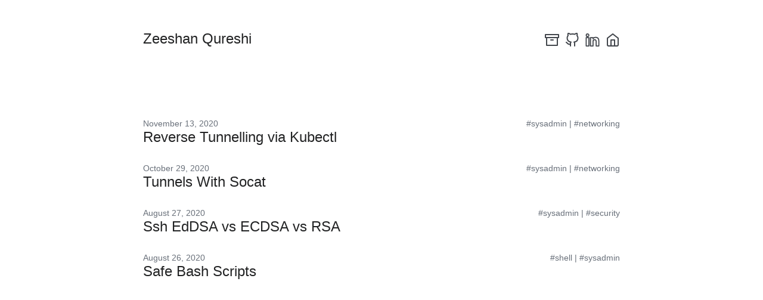

--- FILE ---
content_type: text/html;charset=UTF-8
request_url: https://til.zqureshi.in/tags/sysadmin/
body_size: 1413
content:
<!DOCTYPE html><html xmlns="http://www.w3.org/1999/xhtml" lang="en-us"><head>
<meta charset="UTF-8">
<meta name="viewport" content="width=device-width, initial-scale=1">

<title>sysadmin | Zeeshan Qureshi</title>

<meta property="og:title" content="sysadmin - Zeeshan Qureshi">
<meta property="og:description" content="">
<meta property="og:url" content="https://til.zqureshi.in/tags/sysadmin/">
<meta property="og:site_name" content="Zeeshan Qureshi">
<meta property="og:type" content="website"><meta property="article:section" content="Tags"><meta property="og:updated_time" content="2020-11-13T21:23:44-05:00"><meta name="twitter:card" content="summary"><meta name="twitter:site" content="@"><meta name="twitter:creator" content="@">
<link rel="stylesheet" href="/css/style.css"><link rel="apple-touch-icon" sizes="180x180" href="/apple-touch-icon.png">
<link rel="icon" type="image/png" sizes="32x32" href="/favicon-32x32.png">
<link rel="icon" type="image/png" sizes="16x16" href="/favicon-16x16.png">
<link rel="manifest" href="/site.webmanifest">
<link rel="mask-icon" href="/safari-pinned-tab.svg" color="#5bbad5">
<meta name="msapplication-TileColor" content="#da532c">
<meta name="theme-color" content="#ffffff">
</head>
<body>


<section class="section">
  <div class="container">
    <nav class="nav">
      <div class="nav-left">
        <a class="nav-item" href="https://til.zqureshi.in"><h1 class="title is-4">Zeeshan Qureshi</h1></a>
      </div>
      <div class="nav-right">
        <nav class="nav-item level is-mobile"><a class="level-item" aria-label="archive" href="/" rel="noopener">
            <span class="icon">
              <i class=""><svg viewBox="0 0 24 24" stroke-linecap="round" stroke-linejoin="round" stroke-width="2" aria-hidden="true">
    
    <polyline points="21 8 21 21 3 21 3 8"></polyline><rect x="1" y="3" width="22" height="5"></rect><line x1="10" y1="12" x2="14" y2="12"></line>
    
</svg>
</i>
            </span>
          </a><a class="level-item" aria-label="github" href="https://github.com/zqureshi" target="_blank" rel="noopener">
            <span class="icon">
              <i class=""><svg viewBox="0 0 24 24" stroke-linecap="round" stroke-linejoin="round" stroke-width="2" aria-hidden="true">
    
    <path d="M9 19c-5 1.5-5-2.5-7-3m14 6v-3.87a3.37 3.37 0 0 0-.94-2.61c3.14-.35 6.44-1.54 6.44-7A5.44 5.44 0 0 0 20 4.77 5.07 5.07 0 0 0 19.91 1S18.73.65 16 2.48a13.38 13.38 0 0 0-7 0C6.27.65 5.09 1 5.09 1A5.07 5.07 0 0 0 5 4.77a5.44 5.44 0 0 0-1.5 3.78c0 5.42 3.3 6.61 6.44 7A3.37 3.37 0 0 0 9 18.13V22"></path>
    
</svg>
</i>
            </span>
          </a><a class="level-item" aria-label="linkedin" href="https://www.linkedin.com/in/zeeshanq" target="_blank" rel="noopener">
            <span class="icon">
              <i class=""><svg viewBox="0 0 24 24" stroke-linecap="round" stroke-linejoin="round" stroke-width="2" aria-hidden="true">
    
    <path stroke-width="1.8" d="m5.839218,4.101561c0,1.211972 -0.974141,2.194011 -2.176459,2.194011s-2.176459,-0.982039 -2.176459,-2.194011c0,-1.211094 0.974141,-2.194011 2.176459,-2.194011s2.176459,0.982917 2.176459,2.194011zm0.017552,3.94922l-4.388022,0l0,14.04167l4.388022,0l0,-14.04167zm7.005038,0l-4.359939,0l0,14.04167l4.360816,0l0,-7.370999c0,-4.098413 5.291077,-4.433657 5.291077,0l0,7.370999l4.377491,0l0,-8.89101c0,-6.915523 -7.829986,-6.66365 -9.669445,-3.259423l0,-1.891237z"></path>
    
</svg>
</i>
            </span>
          </a><a class="level-item" aria-label="profile" href="https://zqureshi.in" rel="noopener">
            <span class="icon">
              <i class=""><svg viewBox="0 0 24 24" stroke-linecap="round" stroke-linejoin="round" stroke-width="2" aria-hidden="true">
    
    <path d="M3 9l9-7 9 7v11a2 2 0 0 1-2 2H5a2 2 0 0 1-2-2z"></path><polyline points="9 22 9 12 15 12 15 22"></polyline>
    
</svg>
</i>
            </span>
          </a></nav>
      </div>
    </nav>
  </div>
</section>

<section class="section">
  <div class="container">
    
    
    <article class="list">
      <div class="subtitle tags is-6 is-pulled-right">
        
        
<a class="subtitle is-6" href="/tags/sysadmin">#sysadmin</a>



  
  | <a class="subtitle is-6" href="/tags/networking">#networking</a>
  

        
      </div>
      <h2 class="subtitle is-6">November 13, 2020</h2>
      <h1 class="title"><a href="https://til.zqureshi.in/reverse-tunnelling-via-kubectl/">Reverse Tunnelling via Kubectl</a></h1>
    </article>
    
    <article class="list">
      <div class="subtitle tags is-6 is-pulled-right">
        
        
<a class="subtitle is-6" href="/tags/sysadmin">#sysadmin</a>



  
  | <a class="subtitle is-6" href="/tags/networking">#networking</a>
  

        
      </div>
      <h2 class="subtitle is-6">October 29, 2020</h2>
      <h1 class="title"><a href="https://til.zqureshi.in/tunnels-with-socat/">Tunnels With Socat</a></h1>
    </article>
    
    <article class="list">
      <div class="subtitle tags is-6 is-pulled-right">
        
        
<a class="subtitle is-6" href="/tags/sysadmin">#sysadmin</a>



  
  | <a class="subtitle is-6" href="/tags/security">#security</a>
  

        
      </div>
      <h2 class="subtitle is-6">August 27, 2020</h2>
      <h1 class="title"><a href="https://til.zqureshi.in/ssh-eddsa-vs-ecdsa-vs-rsa/">Ssh EdDSA vs ECDSA vs RSA</a></h1>
    </article>
    
    <article class="list">
      <div class="subtitle tags is-6 is-pulled-right">
        
        
<a class="subtitle is-6" href="/tags/shell">#shell</a>



  
  | <a class="subtitle is-6" href="/tags/sysadmin">#sysadmin</a>
  

        
      </div>
      <h2 class="subtitle is-6">August 26, 2020</h2>
      <h1 class="title"><a href="https://til.zqureshi.in/safe-bash-scripts/">Safe Bash Scripts</a></h1>
    </article>
    
  </div>
</section>
<section class="section">
  <div class="container">
    <nav class="level is-mobile">
      <div class="level-left">
        <div class="level-item">
          
        </div>
      </div>
      <div class="level-right is-marginless">
        <div class="level-item">
          
        </div>
      </div>
    </nav>
  </div>
</section>

<section class="section">
  <div class="container has-text-centered">
    <p></p>
    
  </div>
</section>









</body></html>

--- FILE ---
content_type: text/css; charset=UTF-8
request_url: https://til.zqureshi.in/css/style.css
body_size: 13792
content:
.card,
.highlight,
.highlight pre,
.textarea,
embed,
img,
object {
  max-width: 100%;
}
a,
hr {
  padding: 0;
}
a,
button,
input[type="button"],
input[type="file"],
input[type="submit"],
label {
  cursor: pointer;
}
a,
button,
input,
select,
textarea {
  margin: 0;
}
a,
input[type="checkbox"],
input[type="radio"] {
  vertical-align: baseline;
}
a:hover,
strong,
table th {
  color: #222324;
}
.container,
sub,
sup {
  position: relative;
}
.is-block,
article,
aside,
details,
figure,
footer,
header,
hgroup,
hr,
nav,
pre code,
section,
summary {
  display: block;
}
.button,
.delete,
.input,
.modal-close,
.progress,
.select select,
.textarea {
  -moz-appearance: none;
  -webkit-appearance: none;
}
.heading,
.menu-label {
  letter-spacing: 1px;
  text-transform: uppercase;
}
.hero,
.modal-card,
.tile.is-vertical {
  -webkit-box-orient: vertical;
  -webkit-box-direction: normal;
}
abbr,
address,
article,
aside,
audio,
b,
blockquote,
body,
body div,
caption,
cite,
code,
dd,
del,
details,
dfn,
dl,
dt,
em,
fieldset,
figure,
footer,
form,
h1,
h2,
h3,
h4,
h5,
h6,
header,
html,
i,
iframe,
img,
ins,
kbd,
label,
legend,
li,
mark,
menu,
nav,
object,
ol,
p,
pre,
q,
samp,
section,
small,
span,
strong,
sub,
summary,
sup,
table,
tbody,
td,
tfoot,
th,
thead,
time,
tr,
ul,
var,
video {
  margin: 0;
  padding: 0;
  border: 0;
  font-size: 100%;
  font-weight: 400;
  vertical-align: baseline;
  background: 0 0;
}
td,
td img {
  vertical-align: top;
}
pre {
  background-color: #f5f7fa;
  color: #42464c;
}
*,
:after,
:before {
  box-sizing: inherit;
}
ul {
  list-style: none;
}
blockquote,
q {
  quotes: none;
}
blockquote:after,
blockquote:before,
q:after,
q:before {
  content: "";
  content: none;
}
.is-clearfix:after,
.notification:after,
.select:after {
  content: " ";
}
a {
  font-size: 100%;
  background: 0 0;
  color: #2077b2;
  text-decoration: none;
  -webkit-transition: none 86ms ease-out;
  transition: none 86ms ease-out;
}
del {
  text-decoration: line-through;
}
abbr[title],
dfn[title] {
  border-bottom: 1px dotted #000;
  cursor: help;
}
th {
  font-weight: 700;
  vertical-align: bottom;
}
body,
code,
td {
  font-weight: 400;
}
hr {
  height: 1px;
  border: 0;
  border-top: 1px solid #ccc;
  border-top-color: #d3d6db;
  margin: 40px 0;
}
input,
select {
  vertical-align: middle;
}
input,
select,
textarea {
  font: 99% sans-serif;
}
table {
  border-collapse: collapse;
  border-spacing: 0;
  font: 100%;
  width: 100%;
}
sub,
sup {
  font-size: 75%;
  line-height: 0;
}
sup {
  top: -0.5em;
}
sub {
  bottom: -0.25em;
}
code,
kbd,
pre,
samp {
  font-family: monospace, sans-serif;
}
button,
input[type="button"] {
  width: auto;
  overflow: visible;
}
@-webkit-keyframes spin-around {
  from {
    -webkit-transform: rotate(0);
    transform: rotate(0);
  }
  to {
    -webkit-transform: rotate(359deg);
    transform: rotate(359deg);
  }
}
@keyframes spin-around {
  from {
    -webkit-transform: rotate(0);
    transform: rotate(0);
  }
  to {
    -webkit-transform: rotate(359deg);
    transform: rotate(359deg);
  }
}
html {
  box-sizing: border-box;
  font-size: 14px;
  -moz-osx-font-smoothing: grayscale;
  -webkit-font-smoothing: antialiased;
  min-width: 300px;
  overflow-x: hidden;
  overflow-y: scroll;
  text-rendering: optimizeLegibility;
}
body,
button,
input,
select,
textarea {
  font-family: "游ゴシック", YuGothic, "ヒラギノ角ゴ Pro",
    "Hiragino Kaku Gothic Pro", "メイリオ", Meiryo, sans-serif;
}
code,
pre {
  -moz-osx-font-smoothing: auto;
  -webkit-font-smoothing: auto;
  font-family: "Source Code Pro", Monaco, Inconsolata, monospace;
  line-height: 1.25;
}
body {
  color: #42464c;
  font-size: 1rem;
  line-height: 1.428571428571429;
}
code {
  padding: 1px 2px 2px;
}
.button,
.input,
.textarea,
table td,
table th {
  vertical-align: top;
}
small {
  font-size: 11px;
}
span {
  font-style: inherit;
  font-weight: inherit;
}
.label,
strong {
  font-weight: 700;
}
pre {
  white-space: pre;
  word-wrap: normal;
}
.button,
.nav-left,
.table td.is-icon,
.table th.is-icon,
.tabs,
.tag {
  white-space: nowrap;
}
pre code {
  overflow-x: auto;
  padding: 16px 20px;
}
.box,
.button {
  background-color: #fff;
}
table td,
table th {
  text-align: left;
}
.has-text-centered {
  text-align: center;
}
.block:not(:last-child),
.box:not(:last-child),
.content:not(:last-child),
.highlight:not(:last-child),
.level:not(:last-child),
.message:not(:last-child),
.notification:not(:last-child),
.progress:not(:last-child),
.subtitle:not(:last-child),
.tabs:not(:last-child),
.title:not(:last-child) {
  margin-bottom: 20px;
}
@media screen and (min-width: 980px) {
  .container {
    margin: 0 auto;
    max-width: 960px;
  }
  .container.is-fluid {
    margin: 0 20px;
    max-width: none;
  }
  .is-block-desktop {
    display: block !important;
  }
}
@media screen and (max-width: 768px) {
  .is-block-mobile {
    display: block !important;
  }
}
@media screen and (min-width: 769px) {
  .is-block-tablet {
    display: block !important;
  }
}
@media screen and (min-width: 769px) and (max-width: 979px) {
  .is-block-tablet-only {
    display: block !important;
  }
}
@media screen and (max-width: 979px) {
  .is-block-touch {
    display: block !important;
  }
}
@media screen and (min-width: 980px) and (max-width: 1179px) {
  .is-block-desktop-only {
    display: block !important;
  }
}
@media screen and (min-width: 1180px) {
  .container {
    max-width: 1200px;
  }
  .is-block-widescreen {
    display: block !important;
  }
}
.is-flex {
  display: -webkit-box;
  display: -ms-flexbox;
  display: flex;
}
@media screen and (max-width: 768px) {
  .is-flex-mobile {
    display: -webkit-box !important;
    display: -ms-flexbox !important;
    display: flex !important;
  }
}
@media screen and (min-width: 769px) {
  .is-flex-tablet {
    display: -webkit-box !important;
    display: -ms-flexbox !important;
    display: flex !important;
  }
}
@media screen and (min-width: 769px) and (max-width: 979px) {
  .is-flex-tablet-only {
    display: -webkit-box !important;
    display: -ms-flexbox !important;
    display: flex !important;
  }
}
@media screen and (max-width: 979px) {
  .is-flex-touch {
    display: -webkit-box !important;
    display: -ms-flexbox !important;
    display: flex !important;
  }
}
@media screen and (min-width: 980px) {
  .is-flex-desktop {
    display: -webkit-box !important;
    display: -ms-flexbox !important;
    display: flex !important;
  }
}
@media screen and (min-width: 980px) and (max-width: 1179px) {
  .is-flex-desktop-only {
    display: -webkit-box !important;
    display: -ms-flexbox !important;
    display: flex !important;
  }
}
@media screen and (min-width: 1180px) {
  .is-flex-widescreen {
    display: -webkit-box !important;
    display: -ms-flexbox !important;
    display: flex !important;
  }
}
.is-inline {
  display: inline;
}
@media screen and (max-width: 768px) {
  .is-inline-mobile {
    display: inline !important;
  }
}
@media screen and (min-width: 769px) {
  .is-inline-tablet {
    display: inline !important;
  }
}
@media screen and (min-width: 769px) and (max-width: 979px) {
  .is-inline-tablet-only {
    display: inline !important;
  }
}
@media screen and (max-width: 979px) {
  .is-inline-touch {
    display: inline !important;
  }
}
@media screen and (min-width: 980px) {
  .is-inline-desktop {
    display: inline !important;
  }
}
@media screen and (min-width: 980px) and (max-width: 1179px) {
  .is-inline-desktop-only {
    display: inline !important;
  }
}
@media screen and (min-width: 1180px) {
  .is-inline-widescreen {
    display: inline !important;
  }
}
.is-inline-block {
  display: inline-block;
}
@media screen and (max-width: 768px) {
  .is-inline-block-mobile {
    display: inline-block !important;
  }
}
@media screen and (min-width: 769px) {
  .is-inline-block-tablet {
    display: inline-block !important;
  }
}
@media screen and (min-width: 769px) and (max-width: 979px) {
  .is-inline-block-tablet-only {
    display: inline-block !important;
  }
}
@media screen and (max-width: 979px) {
  .is-inline-block-touch {
    display: inline-block !important;
  }
}
@media screen and (min-width: 980px) {
  .is-inline-block-desktop {
    display: inline-block !important;
  }
}
@media screen and (min-width: 980px) and (max-width: 1179px) {
  .is-inline-block-desktop-only {
    display: inline-block !important;
  }
}
@media screen and (min-width: 1180px) {
  .is-inline-block-widescreen {
    display: inline-block !important;
  }
}
.is-inline-flex {
  display: -webkit-inline-box;
  display: -ms-inline-flexbox;
  display: inline-flex;
}
@media screen and (max-width: 768px) {
  .is-inline-flex-mobile {
    display: -webkit-inline-box !important;
    display: -ms-inline-flexbox !important;
    display: inline-flex !important;
  }
}
@media screen and (min-width: 769px) {
  .is-inline-flex-tablet {
    display: -webkit-inline-box !important;
    display: -ms-inline-flexbox !important;
    display: inline-flex !important;
  }
}
@media screen and (min-width: 769px) and (max-width: 979px) {
  .is-inline-flex-tablet-only {
    display: -webkit-inline-box !important;
    display: -ms-inline-flexbox !important;
    display: inline-flex !important;
  }
}
@media screen and (max-width: 979px) {
  .is-inline-flex-touch {
    display: -webkit-inline-box !important;
    display: -ms-inline-flexbox !important;
    display: inline-flex !important;
  }
}
@media screen and (min-width: 980px) {
  .is-inline-flex-desktop {
    display: -webkit-inline-box !important;
    display: -ms-inline-flexbox !important;
    display: inline-flex !important;
  }
}
@media screen and (min-width: 980px) and (max-width: 1179px) {
  .is-inline-flex-desktop-only {
    display: -webkit-inline-box !important;
    display: -ms-inline-flexbox !important;
    display: inline-flex !important;
  }
}
@media screen and (min-width: 1180px) {
  .is-inline-flex-widescreen {
    display: -webkit-inline-box !important;
    display: -ms-inline-flexbox !important;
    display: inline-flex !important;
  }
}
.is-clearfix:after {
  clear: both;
  display: table;
}
.is-pulled-left {
  float: left;
}
.is-pulled-right {
  float: right;
}
.is-clipped {
  overflow: hidden !important;
}
.is-overlay {
  bottom: 0;
  left: 0;
  position: absolute;
  right: 0;
  top: 0;
}
.has-text-left {
  text-align: left;
}
.has-text-right {
  text-align: right;
}
.is-hidden {
  display: none !important;
}
@media screen and (max-width: 768px) {
  .is-hidden-mobile {
    display: none !important;
  }
}
@media screen and (min-width: 769px) {
  .is-hidden-tablet {
    display: none !important;
  }
}
@media screen and (min-width: 769px) and (max-width: 979px) {
  .is-hidden-tablet-only {
    display: none !important;
  }
}
@media screen and (max-width: 979px) {
  .is-hidden-touch {
    display: none !important;
  }
}
@media screen and (min-width: 980px) {
  .is-hidden-desktop {
    display: none !important;
  }
}
@media screen and (min-width: 980px) and (max-width: 1179px) {
  .is-hidden-desktop-only {
    display: none !important;
  }
}
@media screen and (min-width: 1180px) {
  .is-hidden-widescreen {
    display: none !important;
  }
}
.is-disabled {
  pointer-events: none;
}
.is-marginless {
  margin: 0 !important;
}
.box {
  border-radius: 5px;
  box-shadow: 0 2px 3px rgba(17, 17, 17, 0.1), 0 0 0 1px rgba(17, 17, 17, 0.1);
  display: block;
  padding: 20px;
}
a.box:focus,
a.box:hover {
  box-shadow: 0 2px 3px rgba(17, 17, 17, 0.1), 0 0 0 1px #2077b2;
}
a.box:active {
  box-shadow: inset 0 1px 2px rgba(17, 17, 17, 0.2), 0 0 0 1px #2077b2;
}
.button {
  -webkit-box-align: center;
  -ms-flex-align: center;
  align-items: center;
  border: 1px solid #d3d6db;
  border-radius: 3px;
  color: #222324;
  display: -webkit-inline-box;
  display: -ms-inline-flexbox;
  display: inline-flex;
  font-size: 14px;
  height: 32px;
  line-height: 24px;
  position: relative;
  -webkit-box-pack: center;
  -ms-flex-pack: center;
  justify-content: center;
  padding-left: 10px;
  padding-right: 10px;
  text-align: center;
}
.button:hover {
  border-color: #aeb1b5;
}
.button.is-active,
.button:active,
.button:focus {
  border-color: #2077b2;
  outline: 0;
}
.button.is-disabled,
.button[disabled] {
  background-color: #f5f7fa;
  border-color: #d3d6db;
  cursor: not-allowed;
  pointer-events: none;
  opacity: 0.5;
}
.button.is-white,
.button.is-white:active {
  border-color: transparent;
}
.button.is-disabled::-moz-placeholder,
.button[disabled]::-moz-placeholder {
  color: rgba(34, 35, 36, 0.3);
}
.button.is-disabled::-webkit-input-placeholder,
.button[disabled]::-webkit-input-placeholder {
  color: rgba(34, 35, 36, 0.3);
}
.button.is-disabled:-moz-placeholder,
.button[disabled]:-moz-placeholder {
  color: rgba(34, 35, 36, 0.3);
}
.button.is-disabled:-ms-input-placeholder,
.button[disabled]:-ms-input-placeholder {
  color: rgba(34, 35, 36, 0.3);
}
.button strong {
  color: inherit;
}
.button small {
  display: block;
  font-size: 11px;
  line-height: 1;
  margin-top: 5px;
}
.button .icon:first-child,
.button .tag:first-child {
  margin-left: -2px;
  margin-right: 4px;
}
.button .icon:last-child,
.button .tag:last-child {
  margin-left: 4px;
  margin-right: -2px;
}
.button.is-active,
.button:focus,
.button:hover {
  color: #222324;
}
.button:active {
  box-shadow: inset 0 1px 2px rgba(17, 17, 17, 0.2);
}
.button.is-white {
  background-color: #fff;
  color: #111;
}
.button.is-white.is-active,
.button.is-white:focus,
.button.is-white:hover {
  background-color: #e6e6e6;
  border-color: transparent;
  color: #111;
}
.button.is-white.is-inverted {
  background-color: #111;
  color: #fff;
}
.button.is-white.is-inverted:hover {
  background-color: #040404;
}
.button.is-white.is-loading:after {
  border-color: transparent transparent #111 #111 !important;
}
.button.is-white.is-outlined {
  background-color: transparent;
  border-color: #fff;
  color: #fff;
}
.button.is-white.is-outlined:focus,
.button.is-white.is-outlined:hover {
  background-color: #fff;
  border-color: #fff;
  color: #111;
}
.button.is-black,
.button.is-black:active {
  border-color: transparent;
}
.button.is-black {
  background-color: #111;
  color: #fff;
}
.button.is-black.is-active,
.button.is-black:focus,
.button.is-black:hover {
  background-color: #000;
  border-color: transparent;
  color: #fff;
}
.button.is-black.is-inverted {
  background-color: #fff;
  color: #111;
}
.button.is-black.is-inverted:hover {
  background-color: #f2f2f2;
}
.button.is-black.is-loading:after {
  border-color: transparent transparent #fff #fff !important;
}
.button.is-black.is-outlined {
  background-color: transparent;
  border-color: #111;
  color: #111;
}
.button.is-black.is-outlined:focus,
.button.is-black.is-outlined:hover {
  background-color: #111;
  border-color: #111;
  color: #fff;
}
.button.is-light,
.button.is-light:active {
  border-color: transparent;
}
.button.is-light {
  background-color: #f5f7fa;
  color: #42464c;
}
.button.is-light.is-active,
.button.is-light:focus,
.button.is-light:hover {
  background-color: #d3dce9;
  border-color: transparent;
  color: #42464c;
}
.button.is-light.is-inverted {
  background-color: #42464c;
  color: #f5f7fa;
}
.button.is-light.is-inverted:hover {
  background-color: #36393e;
}
.button.is-light.is-loading:after {
  border-color: transparent transparent #42464c #42464c !important;
}
.button.is-light.is-outlined {
  background-color: transparent;
  border-color: #f5f7fa;
  color: #f5f7fa;
}
.button.is-light.is-outlined:focus,
.button.is-light.is-outlined:hover {
  background-color: #f5f7fa;
  border-color: #f5f7fa;
  color: #42464c;
}
.button.is-dark,
.button.is-dark:active {
  border-color: transparent;
}
.button.is-dark {
  background-color: #42464c;
  color: #f5f7fa;
}
.button.is-dark.is-active,
.button.is-dark:focus,
.button.is-dark:hover {
  background-color: #2a2d31;
  border-color: transparent;
  color: #f5f7fa;
}
.button.is-dark.is-inverted {
  background-color: #f5f7fa;
  color: #42464c;
}
.button.is-dark.is-inverted:hover {
  background-color: #e4e9f2;
}
.button.is-dark.is-loading:after {
  border-color: transparent transparent #f5f7fa #f5f7fa !important;
}
.button.is-dark.is-outlined {
  background-color: transparent;
  border-color: #42464c;
  color: #42464c;
}
.button.is-dark.is-outlined:focus,
.button.is-dark.is-outlined:hover {
  background-color: #42464c;
  border-color: #42464c;
  color: #f5f7fa;
}
.button.is-primary,
.button.is-primary:active {
  border-color: transparent;
}
.button.is-primary {
  background-color: #2077b2;
  color: #fff;
}
.button.is-primary.is-active,
.button.is-primary:focus,
.button.is-primary:hover {
  background-color: #185a87;
  border-color: transparent;
  color: #fff;
}
.button.is-primary.is-inverted {
  background-color: #fff;
  color: #2077b2;
}
.button.is-primary.is-inverted:hover {
  background-color: #f2f2f2;
}
.button.is-primary.is-loading:after {
  border-color: transparent transparent #fff #fff !important;
}
.button.is-primary.is-outlined {
  background-color: transparent;
  border-color: #2077b2;
  color: #2077b2;
}
.button.is-primary.is-outlined:focus,
.button.is-primary.is-outlined:hover {
  background-color: #2077b2;
  border-color: #2077b2;
  color: #fff;
}
.button.is-info,
.button.is-info:active {
  border-color: transparent;
}
.button.is-info {
  background-color: #2077b2;
  color: #fff;
}
.button.is-info.is-active,
.button.is-info:focus,
.button.is-info:hover {
  background-color: #185a87;
  border-color: transparent;
  color: #fff;
}
.button.is-info.is-inverted {
  background-color: #fff;
  color: #2077b2;
}
.button.is-info.is-inverted:hover {
  background-color: #f2f2f2;
}
.button.is-info.is-loading:after {
  border-color: transparent transparent #fff #fff !important;
}
.button.is-info.is-outlined {
  background-color: transparent;
  border-color: #2077b2;
  color: #2077b2;
}
.button.is-info.is-outlined:focus,
.button.is-info.is-outlined:hover {
  background-color: #2077b2;
  border-color: #2077b2;
  color: #fff;
}
.button.is-success,
.button.is-success:active {
  border-color: transparent;
}
.button.is-success {
  background-color: #97cd76;
  color: #fff;
}
.button.is-success.is-active,
.button.is-success:focus,
.button.is-success:hover {
  background-color: #7bbf51;
  border-color: transparent;
  color: #fff;
}
.button.is-success.is-inverted {
  background-color: #fff;
  color: #97cd76;
}
.button.is-success.is-inverted:hover {
  background-color: #f2f2f2;
}
.button.is-success.is-loading:after {
  border-color: transparent transparent #fff #fff !important;
}
.button.is-success.is-outlined {
  background-color: transparent;
  border-color: #97cd76;
  color: #97cd76;
}
.button.is-success.is-outlined:focus,
.button.is-success.is-outlined:hover {
  background-color: #97cd76;
  border-color: #97cd76;
  color: #fff;
}
.button.is-warning,
.button.is-warning:active {
  border-color: transparent;
}
.button.is-warning {
  background-color: #fce473;
  color: rgba(17, 17, 17, 0.5);
}
.button.is-warning.is-active,
.button.is-warning:focus,
.button.is-warning:hover {
  background-color: #fbda41;
  border-color: transparent;
  color: rgba(17, 17, 17, 0.5);
}
.button.is-warning.is-inverted {
  background-color: rgba(17, 17, 17, 0.5);
  color: #fce473;
}
.button.is-warning.is-inverted:hover {
  background-color: rgba(4, 4, 4, 0.5);
}
.button.is-warning.is-loading:after {
  border-color: transparent transparent rgba(17, 17, 17, 0.5)
    rgba(17, 17, 17, 0.5) !important;
}
.button.is-warning.is-outlined {
  background-color: transparent;
  border-color: #fce473;
  color: #fce473;
}
.button.is-warning.is-outlined:focus,
.button.is-warning.is-outlined:hover {
  background-color: #fce473;
  border-color: #fce473;
  color: rgba(17, 17, 17, 0.5);
}
.button.is-danger,
.button.is-danger:active {
  border-color: transparent;
}
.button.is-danger {
  background-color: #ed6c63;
  color: #fff;
}
.button.is-danger.is-active,
.button.is-danger:focus,
.button.is-danger:hover {
  background-color: #e84135;
  border-color: transparent;
  color: #fff;
}
.button.is-danger.is-inverted {
  background-color: #fff;
  color: #ed6c63;
}
.button.is-danger.is-inverted:hover {
  background-color: #f2f2f2;
}
.button.is-danger.is-loading:after {
  border-color: transparent transparent #fff #fff !important;
}
.button.is-danger.is-outlined {
  background-color: transparent;
  border-color: #ed6c63;
  color: #ed6c63;
}
.button.is-danger.is-outlined:focus,
.button.is-danger.is-outlined:hover {
  background-color: #ed6c63;
  border-color: #ed6c63;
  color: #fff;
}
.button.is-link {
  background-color: transparent;
  border-color: transparent;
  color: #42464c;
  text-decoration: underline;
}
.button.is-link:focus,
.button.is-link:hover {
  background-color: #d3d6db;
  color: #222324;
}
.button.is-small {
  border-radius: 2px;
  font-size: 11px;
  height: 24px;
  line-height: 16px;
  padding-left: 6px;
  padding-right: 6px;
}
.button.is-medium {
  font-size: 18px;
  height: 40px;
  padding-left: 14px;
  padding-right: 14px;
}
.button.is-large {
  font-size: 22px;
  height: 48px;
  padding-left: 20px;
  padding-right: 20px;
}
.button.is-fullwidth {
  display: -webkit-box;
  display: -ms-flexbox;
  display: flex;
  width: 100%;
}
.button.is-loading {
  color: transparent !important;
  pointer-events: none;
}
.button.is-loading:after {
  left: 50%;
  margin-left: -8px;
  margin-top: -8px;
  top: 50%;
  position: absolute !important;
}
.content a:not(.button) {
  border-bottom: 1px solid #d3d6db;
}
.content a:not(.button):visited {
  color: #847bb9;
}
.content a:not(.button):hover {
  border-bottom-color: #2077b2;
}
.content li + li {
  margin-top: 0.25em;
}
.content ol,
.content ul {
  margin-left: 2em;
  margin-right: 2em;
  margin-top: 1em;
}
.content p {
	text-align: justify;
}
.content blockquote:not(:last-child),
.content ol:not(:last-child),
.content p:not(:last-child),
.content ul:not(:last-child) {
  margin-bottom: 1em;
}
.content h1,
.content h2,
.content h3,
.content h4,
.content h5,
.content h6 {
  color: #b52323;
  font-weight: 300;
  margin-bottom: 20px;
}
.content blockquote {
  background-color: #f5f7fa;
  border-left: 5px solid #d3d6db;
  padding: 1.5em;
}
.content ol {
  list-style: decimal;
}
.content ul {
  list-style: disc;
}
.content ul ul {
  list-style-type: circle;
  margin-top: 0.5em;
}
.content ul ul ul,
.related ul {
  list-style-type: square;
}
.content.is-medium {
  font-size: 18px;
}
.content.is-medium code {
  font-size: 14px;
}
.content.is-large {
  font-size: 24px;
}
.content.is-large code {
  font-size: 18px;
}
.input,
.textarea {
  -webkit-box-align: center;
  -ms-flex-align: center;
  align-items: center;
  background-color: #fff;
  border: 1px solid #d3d6db;
  border-radius: 3px;
  color: #222324;
  display: -webkit-inline-box;
  display: -ms-inline-flexbox;
  display: inline-flex;
  font-size: 14px;
  height: 32px;
  -webkit-box-pack: start;
  -ms-flex-pack: start;
  justify-content: flex-start;
  line-height: 24px;
  padding-left: 8px;
  padding-right: 8px;
  position: relative;
  box-shadow: inset 0 1px 2px rgba(17, 17, 17, 0.1);
  max-width: 100%;
  width: 100%;
}
.input:hover,
.textarea:hover {
  border-color: #aeb1b5;
}
.input.is-active,
.input:active,
.input:focus,
.is-active.textarea,
.textarea:active,
.textarea:focus {
  border-color: #2077b2;
  outline: 0;
}
.input.is-disabled,
.input[disabled],
.is-disabled.textarea,
[disabled].textarea {
  background-color: #f5f7fa;
  border-color: #d3d6db;
  cursor: not-allowed;
  pointer-events: none;
}
.checkbox input,
.radio input,
.select select {
  cursor: pointer;
}
.input.is-disabled::-moz-placeholder,
.input[disabled]::-moz-placeholder,
.is-disabled.textarea::-moz-placeholder,
[disabled].textarea::-moz-placeholder {
  color: rgba(34, 35, 36, 0.3);
}
.input.is-disabled::-webkit-input-placeholder,
.input[disabled]::-webkit-input-placeholder,
.is-disabled.textarea::-webkit-input-placeholder,
[disabled].textarea::-webkit-input-placeholder {
  color: rgba(34, 35, 36, 0.3);
}
.input.is-disabled:-moz-placeholder,
.input[disabled]:-moz-placeholder,
.is-disabled.textarea:-moz-placeholder,
[disabled].textarea:-moz-placeholder {
  color: rgba(34, 35, 36, 0.3);
}
.input.is-disabled:-ms-input-placeholder,
.input[disabled]:-ms-input-placeholder,
.is-disabled.textarea:-ms-input-placeholder,
[disabled].textarea:-ms-input-placeholder {
  color: rgba(34, 35, 36, 0.3);
}
.input.is-white,
.is-white.textarea {
  border-color: #fff;
}
.input.is-black,
.is-black.textarea {
  border-color: #111;
}
.input.is-light,
.is-light.textarea {
  border-color: #f5f7fa;
}
.input.is-dark,
.is-dark.textarea {
  border-color: #42464c;
}
.input.is-info,
.input.is-primary,
.is-info.textarea,
.is-primary.textarea {
  border-color: #2077b2;
}
.input.is-success,
.is-success.textarea {
  border-color: #97cd76;
}
.input.is-warning,
.is-warning.textarea {
  border-color: #fce473;
}
.input.is-danger,
.is-danger.textarea {
  border-color: #ed6c63;
}
.input[type="search"],
[type="search"].textarea {
  border-radius: 290486px;
}
.input.is-small,
.is-small.textarea {
  border-radius: 2px;
  font-size: 11px;
  height: 24px;
  line-height: 16px;
  padding-left: 6px;
  padding-right: 6px;
}
.input.is-medium,
.is-medium.textarea {
  font-size: 18px;
  height: 40px;
  line-height: 32px;
  padding-left: 10px;
  padding-right: 10px;
}
.input.is-large,
.is-large.textarea {
  font-size: 24px;
  height: 48px;
  line-height: 40px;
  padding-left: 12px;
  padding-right: 12px;
}
.input.is-fullwidth,
.is-fullwidth.textarea {
  display: block;
  width: 100%;
}
.input.is-inline,
.is-inline.textarea {
  display: inline;
}
.textarea {
  display: block;
  line-height: 1.2;
  max-height: 600px;
  min-height: 120px;
  min-width: 100%;
  padding: 10px;
  resize: vertical;
}
.checkbox,
.radio,
.select {
  display: inline-block;
  position: relative;
  vertical-align: top;
}
.checkbox,
.radio {
  cursor: pointer;
  line-height: 16px;
}
.checkbox:hover,
.radio:hover {
  color: #222324;
}
.is-disabled.checkbox,
.is-disabled.radio {
  color: #aeb1b5;
  pointer-events: none;
}
.is-disabled.checkbox input,
.is-disabled.radio input {
  pointer-events: none;
}
.radio + .radio {
  margin-left: 10px;
}
.select {
  height: 32px;
}
.select select {
  -webkit-box-align: center;
  -ms-flex-align: center;
  align-items: center;
  background-color: #fff;
  border: 1px solid #d3d6db;
  border-radius: 3px;
  color: #222324;
  font-size: 14px;
  height: 32px;
  -webkit-box-pack: start;
  -ms-flex-pack: start;
  justify-content: flex-start;
  line-height: 24px;
  padding-left: 8px;
  position: relative;
  display: block;
  outline: 0;
  padding-right: 36px;
}
.select select.is-active,
.select select:active,
.select select:focus {
  border-color: #2077b2;
  outline: 0;
}
.select select.is-disabled,
.select select[disabled] {
  background-color: #f5f7fa;
  border-color: #d3d6db;
  cursor: not-allowed;
  pointer-events: none;
}
.select select.is-disabled::-moz-placeholder,
.select select[disabled]::-moz-placeholder {
  color: rgba(34, 35, 36, 0.3);
}
.select select.is-disabled::-webkit-input-placeholder,
.select select[disabled]::-webkit-input-placeholder {
  color: rgba(34, 35, 36, 0.3);
}
.select select.is-disabled:-moz-placeholder,
.select select[disabled]:-moz-placeholder {
  color: rgba(34, 35, 36, 0.3);
}
.select select.is-disabled:-ms-input-placeholder,
.select select[disabled]:-ms-input-placeholder {
  color: rgba(34, 35, 36, 0.3);
}
.select select.is-white {
  border-color: #fff;
}
.select select.is-black {
  border-color: #111;
}
.select select.is-light {
  border-color: #f5f7fa;
}
.select select.is-dark {
  border-color: #42464c;
}
.select select.is-info,
.select select.is-primary {
  border-color: #2077b2;
}
.select select.is-success {
  border-color: #97cd76;
}
.select select.is-warning {
  border-color: #fce473;
}
.select select.is-danger {
  border-color: #ed6c63;
}
.select select:hover {
  border-color: #aeb1b5;
}
.select select::ms-expand {
  display: none;
}
.help,
.label,
.select:after {
  display: block;
}
.select.is-fullwidth,
.select.is-fullwidth select {
  width: 100%;
}
.select:after {
  border: 1px solid #2077b2;
  border-right: 0;
  border-top: 0;
  height: 7px;
  pointer-events: none;
  position: absolute;
  -webkit-transform: rotate(-45deg);
  transform: rotate(-45deg);
  width: 7px;
  margin-top: -6px;
  right: 16px;
  top: 50%;
}
.select:hover:after {
  border-color: #222324;
}
.select.is-small {
  height: 24px;
}
.select.is-small select {
  border-radius: 2px;
  font-size: 11px;
  height: 24px;
  line-height: 16px;
  padding-left: 6px;
  padding-right: 28px;
}
.select.is-medium {
  height: 40px;
}
.select.is-medium select {
  font-size: 18px;
  height: 40px;
  line-height: 32px;
  padding-left: 10px;
  padding-right: 44px;
}
.select.is-large {
  height: 48px;
}
.select.is-large select {
  font-size: 24px;
  height: 48px;
  line-height: 40px;
  padding-left: 12px;
  padding-right: 52px;
}
.label {
  color: #222324;
}
.label:not(:last-child) {
  margin-bottom: 5px;
}
.help {
  font-size: 11px;
  margin-top: 5px;
}
.help.is-white {
  color: #fff;
}
.help.is-black {
  color: #111;
}
.help.is-light {
  color: #f5f7fa;
}
.help.is-dark {
  color: #42464c;
}
.help.is-info,
.help.is-primary {
  color: #2077b2;
}
.help.is-success {
  color: #97cd76;
}
.help.is-warning {
  color: #fce473;
}
.help.is-danger {
  color: #ed6c63;
}
@media screen and (max-width: 768px) {
  .control-label {
    margin-bottom: 5px;
  }
}
@media screen and (min-width: 769px) {
  .control-label {
    -webkit-box-flex: 1;
    -ms-flex-positive: 1;
    flex-grow: 1;
    margin-right: 20px;
    padding-top: 7px;
    text-align: right;
  }
}
.control {
  position: relative;
  text-align: left;
}
.control:not(:last-child) {
  margin-bottom: 10px;
}
.control.has-addons {
  display: -webkit-box;
  display: -ms-flexbox;
  display: flex;
  -webkit-box-pack: start;
  -ms-flex-pack: start;
  justify-content: flex-start;
}
.control.has-addons .button,
.control.has-addons .input,
.control.has-addons .select,
.control.has-addons .textarea {
  border-radius: 0;
  margin-right: -1px;
  width: auto;
}
.control.has-addons .button:hover,
.control.has-addons .input:hover,
.control.has-addons .select:hover,
.control.has-addons .textarea:hover {
  z-index: 2;
}
.control.has-addons .button:active,
.control.has-addons .button:focus,
.control.has-addons .input:active,
.control.has-addons .input:focus,
.control.has-addons .select:active,
.control.has-addons .select:focus,
.control.has-addons .textarea:active,
.control.has-addons .textarea:focus {
  z-index: 3;
}
.control.has-addons .button:first-child,
.control.has-addons .button:first-child select,
.control.has-addons .input:first-child,
.control.has-addons .input:first-child select,
.control.has-addons .select:first-child,
.control.has-addons .select:first-child select,
.control.has-addons .textarea:first-child,
.control.has-addons .textarea:first-child select {
  border-radius: 3px 0 0 3px;
}
.control.has-addons .button:last-child,
.control.has-addons .button:last-child select,
.control.has-addons .input:last-child,
.control.has-addons .input:last-child select,
.control.has-addons .select:last-child,
.control.has-addons .select:last-child select,
.control.has-addons .textarea:last-child,
.control.has-addons .textarea:last-child select {
  border-radius: 0 3px 3px 0;
}
.control.has-addons .button.is-expanded,
.control.has-addons .input.is-expanded,
.control.has-addons .is-expanded.textarea,
.control.has-addons .select.is-expanded {
  -webkit-box-flex: 1;
  -ms-flex-positive: 1;
  flex-grow: 1;
}
.control.has-addons.has-addons-centered {
  -webkit-box-pack: center;
  -ms-flex-pack: center;
  justify-content: center;
}
.control.has-addons.has-addons-right {
  -webkit-box-pack: end;
  -ms-flex-pack: end;
  justify-content: flex-end;
}
.control.has-addons.has-addons-fullwidth .button,
.control.has-addons.has-addons-fullwidth .input,
.control.has-addons.has-addons-fullwidth .select,
.control.has-addons.has-addons-fullwidth .textarea {
  -webkit-box-flex: 1;
  -ms-flex-positive: 1;
  flex-grow: 1;
}
.control.has-icon:not(.has-icon-right) .input,
.control.has-icon:not(.has-icon-right) .textarea {
  padding-left: 32px;
}
.control.has-icon:not(.has-icon-right) .input.is-small,
.control.has-icon:not(.has-icon-right) .is-small.textarea {
  padding-left: 24px;
}
.control.has-icon:not(.has-icon-right) .input.is-medium,
.control.has-icon:not(.has-icon-right) .is-medium.textarea {
  padding-left: 40px;
}
.control.has-icon:not(.has-icon-right) .input.is-large,
.control.has-icon:not(.has-icon-right) .is-large.textarea {
  padding-left: 48px;
}
.control.has-icon.has-icon-right .input,
.control.has-icon.has-icon-right .textarea {
  padding-right: 32px;
}
.control.has-icon.has-icon-right .input.is-small,
.control.has-icon.has-icon-right .is-small.textarea {
  padding-right: 24px;
}
.control.has-icon.has-icon-right .input.is-medium,
.control.has-icon.has-icon-right .is-medium.textarea {
  padding-right: 40px;
}
.control.has-icon.has-icon-right .input.is-large,
.control.has-icon.has-icon-right .is-large.textarea {
  padding-right: 48px;
}
.control.is-grouped {
  display: -webkit-box;
  display: -ms-flexbox;
  display: flex;
  -webkit-box-pack: start;
  -ms-flex-pack: start;
  justify-content: flex-start;
}
.control.is-grouped > .control:not(:last-child) {
  margin-bottom: 0;
  margin-right: 10px;
}
.control.is-grouped > .control.is-expanded {
  -webkit-box-flex: 1;
  -ms-flex-positive: 1;
  flex-grow: 1;
}
.control.is-grouped.is-grouped-centered {
  -webkit-box-pack: center;
  -ms-flex-pack: center;
  justify-content: center;
}
.control.is-grouped.is-grouped-right {
  -webkit-box-pack: end;
  -ms-flex-pack: end;
  justify-content: flex-end;
}
@media screen and (min-width: 769px) {
  .control.is-horizontal {
    display: -webkit-box;
    display: -ms-flexbox;
    display: flex;
  }
  .control.is-horizontal > .control {
    display: -webkit-box;
    display: -ms-flexbox;
    display: flex;
    -webkit-box-flex: 5;
    -ms-flex-positive: 5;
    flex-grow: 5;
  }
}
.control.is-loading:after {
  position: absolute !important;
  right: 8px;
  top: 8px;
}
.image {
  display: block;
  position: relative;
}
.image img {
  display: block;
  height: auto;
  width: 100%;
}
.image.is-16by9 img,
.image.is-1by1 img,
.image.is-2by1 img,
.image.is-3by2 img,
.image.is-4by3 img,
.image.is-square img {
  bottom: 0;
  left: 0;
  position: absolute;
  right: 0;
  top: 0;
  height: 100%;
  width: 100%;
}
.image.is-1by1,
.image.is-square {
  padding-top: 100%;
}
.image.is-4by3 {
  padding-top: 75%;
}
.image.is-3by2 {
  padding-top: 66.6666%;
}
.image.is-16by9 {
  padding-top: 56.25%;
}
.image.is-2by1 {
  padding-top: 50%;
}
.image.is-16x16 {
  height: 16px;
  width: 16px;
}
.image.is-24x24 {
  height: 24px;
  width: 24px;
}
.image.is-32x32 {
  height: 32px;
  width: 32px;
}
.image.is-48x48 {
  height: 48px;
  width: 48px;
}
.image.is-64x64 {
  height: 64px;
  width: 64px;
}
.image.is-96x96 {
  height: 96px;
  width: 96px;
}
.image.is-128x128 {
  height: 128px;
  width: 128px;
}
.notification {
  background-color: #f5f7fa;
  border-radius: 3px;
  padding: 16px 20px;
  position: relative;
}
.notification:after {
  clear: both;
  display: table;
}
.notification .delete,
.notification .modal-close {
  border-radius: 0 3px;
  float: right;
  margin: -16px -20px 0 20px;
}
.notification .subtitle,
.notification .title {
  color: inherit;
}
.notification.is-white {
  background-color: #fff;
  color: #111;
}
.notification.is-black {
  background-color: #111;
  color: #fff;
}
.notification.is-light {
  background-color: #f5f7fa;
  color: #42464c;
}
.notification.is-dark {
  background-color: #42464c;
  color: #f5f7fa;
}
.notification.is-info,
.notification.is-primary {
  background-color: #2077b2;
  color: #fff;
}
.notification.is-success {
  background-color: #97cd76;
  color: #fff;
}
.notification.is-warning {
  background-color: #fce473;
  color: rgba(17, 17, 17, 0.5);
}
.notification.is-danger {
  background-color: #ed6c63;
  color: #fff;
}
.progress {
  border: none;
  border-radius: 290486px;
  display: block;
  height: 12px;
  overflow: hidden;
  padding: 0;
  width: 100%;
}
.progress::-webkit-progress-bar {
  background-color: #d3d6db;
}
.progress::-webkit-progress-value {
  background-color: #42464c;
}
.progress::-moz-progress-bar {
  background-color: #42464c;
}
.progress.is-white::-webkit-progress-value {
  background-color: #fff;
}
.progress.is-white::-moz-progress-bar {
  background-color: #fff;
}
.progress.is-black::-webkit-progress-value {
  background-color: #111;
}
.progress.is-black::-moz-progress-bar {
  background-color: #111;
}
.progress.is-light::-webkit-progress-value {
  background-color: #f5f7fa;
}
.progress.is-light::-moz-progress-bar {
  background-color: #f5f7fa;
}
.progress.is-dark::-webkit-progress-value {
  background-color: #42464c;
}
.progress.is-dark::-moz-progress-bar {
  background-color: #42464c;
}
.progress.is-primary::-webkit-progress-value {
  background-color: #2077b2;
}
.progress.is-primary::-moz-progress-bar {
  background-color: #2077b2;
}
.progress.is-info::-webkit-progress-value {
  background-color: #2077b2;
}
.progress.is-info::-moz-progress-bar {
  background-color: #2077b2;
}
.progress.is-success::-webkit-progress-value {
  background-color: #97cd76;
}
.progress.is-success::-moz-progress-bar {
  background-color: #97cd76;
}
.progress.is-warning::-webkit-progress-value {
  background-color: #fce473;
}
.progress.is-warning::-moz-progress-bar {
  background-color: #fce473;
}
.progress.is-danger::-webkit-progress-value {
  background-color: #ed6c63;
}
.progress.is-danger::-moz-progress-bar {
  background-color: #ed6c63;
}
.progress.is-small {
  height: 8px;
}
.progress.is-medium {
  height: 16px;
}
.progress.is-large {
  height: 20px;
}
.table {
  background-color: #fff;
  color: #222324;
  margin-bottom: 20px;
  width: 100%;
}
.table td,
.table th {
  border: 1px solid #d3d6db;
  border-width: 0 0 1px;
  padding: 8px 10px;
  vertical-align: top;
}
.table td.is-icon,
.table th.is-icon {
  padding: 5px;
  display: inline-block;
  font-size: 21px;
  height: 24px;
  line-height: 24px;
  text-align: center;
  vertical-align: top;
  width: 24px;
}
.table td.is-icon.is-link,
.table th.is-icon.is-link {
  padding: 0;
}
.table td.is-icon.is-link > a,
.table th.is-icon.is-link > a {
  padding: 5px;
}
.table td.is-link,
.table th.is-link {
  padding: 0;
}
.table td.is-link > a,
.table th.is-link > a {
  display: block;
  padding: 8px 10px;
}
.table td.is-link > a:hover,
.table th.is-link > a:hover {
  background-color: #2077b2;
  color: #fff;
}
.table td.is-narrow,
.table th.is-narrow {
  white-space: nowrap;
  width: 1%;
}
.table th {
  color: #222324;
  text-align: left;
}
.table tr:hover {
  background-color: #f5f7fa;
  color: #222324;
}
.table thead td,
.table thead th {
  border-width: 0 0 2px;
  color: #aeb1b5;
}
.table tbody tr:last-child td,
.table tbody tr:last-child th {
  border-bottom-width: 0;
}
.table tfoot td,
.table tfoot th {
  border-width: 2px 0 0;
  color: #aeb1b5;
}
.table.is-bordered td,
.table.is-bordered th {
  border-width: 1px;
}
.table.is-bordered tr:last-child td,
.table.is-bordered tr:last-child th {
  border-bottom-width: 1px;
}
.table.is-narrow td,
.table.is-narrow th {
  padding: 5px 10px;
}
.table.is-narrow td.is-icon,
.table.is-narrow th.is-icon {
  padding: 2px;
}
.table.is-narrow td.is-icon.is-link,
.table.is-narrow th.is-icon.is-link {
  padding: 0;
}
.table.is-narrow td.is-icon.is-link > a,
.table.is-narrow th.is-icon.is-link > a {
  padding: 2px;
}
.table.is-narrow td.is-link,
.table.is-narrow th.is-link {
  padding: 0;
}
.table.is-narrow td.is-link > a,
.table.is-narrow th.is-link > a {
  padding: 5px 10px;
}
.table.is-striped tbody tr:hover {
  background-color: #eef2f7;
}
.table.is-striped tbody tr:nth-child(2n) {
  background-color: #f5f7fa;
}
.table.is-striped tbody tr:nth-child(2n):hover {
  background-color: #eef2f7;
}
.subtitle,
.title {
  font-weight: 300;
  word-break: break-word;
}
.subtitle em,
.subtitle span,
.title em,
.title span {
  font-weight: 300;
}
.subtitle a:hover,
.title a:hover {
  border-bottom: 1px solid;
}
.subtitle strong,
.title strong {
  font-weight: 500;
}
.subtitle .tag,
.title .tag {
  vertical-align: bottom;
}
.delete,
.modal-close,
.subtitle code {
  display: inline-block;
  vertical-align: top;
}
.title {
  color: #222324;
}
.title code {
  display: inline-block;
  font-size: 28px;
}
.title strong {
  color: inherit;
}
.title + .highlight,
.title + .subtitle {
  margin-top: -10px;
}
.title.is-1 {
  font-size: 48px;
}
.title.is-1 code,
.title.is-2 {
  font-size: 40px;
}
.title.is-2 code,
.title.is-3 {
  font-size: 28px;
}
.title.is-3 code,
.title.is-4 {
  font-size: 24px;
}
.title.is-4 code,
.title.is-5 {
  font-size: 18px;
}
.title.is-5 code,
.title.is-6,
.title.is-6 code {
  font-size: 14px;
}
.title.is-normal {
  font-weight: 400;
}
.title.is-normal strong {
  font-weight: 700;
}
@media screen and (min-width: 769px) {
  .title + .subtitle {
    margin-top: -15px;
  }
}
.subtitle {
  font-size: 18px;
  line-height: 1.125;
}
.subtitle code {
  border-radius: 3px;
  font-size: 14px;
  padding: 2px 3px;
}
.subtitle strong {
  color: #222324;
}
.subtitle + .title {
  margin-top: -20px;
}
.subtitle.is-1 {
  font-size: 48px;
}
.subtitle.is-1 code,
.subtitle.is-2 {
  font-size: 40px;
}
.subtitle.is-2 code,
.subtitle.is-3 {
  font-size: 28px;
}
.subtitle.is-3 code,
.subtitle.is-4 {
  font-size: 24px;
}
.subtitle.is-4 code,
.subtitle.is-5 {
  font-size: 18px;
}
.subtitle.is-5 code,
.subtitle.is-6,
.subtitle.is-6 code {
  font-size: 14px;
}
.subtitle.is-normal {
  font-weight: 400;
}
.subtitle.is-normal strong {
  font-weight: 700;
}
.delete,
.modal-close {
  background-color: rgba(17, 17, 17, 0.2);
  border: none;
  border-radius: 290486px;
  cursor: pointer;
  height: 24px;
  position: relative;
  width: 24px;
}
.delete:after,
.delete:before,
.modal-close:after,
.modal-close:before {
  background-color: #fff;
  content: "";
  display: block;
  height: 2px;
  left: 50%;
  margin-left: -25%;
  margin-top: -1px;
  position: absolute;
  top: 50%;
  width: 50%;
}
.icon,
.icon.is-large,
.icon.is-medium,
.icon.is-small {
  display: inline-block;
  vertical-align: top;
  text-align: center;
}
.delete:before,
.modal-close:before {
  -webkit-transform: rotate(45deg);
  transform: rotate(45deg);
}
.delete:after,
.modal-close:after {
  -webkit-transform: rotate(-45deg);
  transform: rotate(-45deg);
}
.delete:hover,
.modal-close:hover {
  background-color: rgba(17, 17, 17, 0.5);
}
.delete.is-small,
.is-small.modal-close,
.tag:not(.is-large) .delete,
.tag:not(.is-large) .modal-close {
  height: 16px;
  width: 16px;
}
.delete.is-medium,
.is-medium.modal-close {
  height: 32px;
  width: 32px;
}
.delete.is-large,
.is-large.modal-close {
  height: 40px;
  width: 40px;
}
.icon {
  height: 24px;
  width: 24px;
  font-size: inherit;
  line-height: inherit;
}
.icon.is-small {
  font-size: 14px;
  height: 16px;
  line-height: 16px;
  width: 16px;
}
.icon.is-medium {
  font-size: 28px;
  height: 32px;
  line-height: 32px;
  width: 32px;
}
.icon.is-large {
  font-size: 42px;
  height: 48px;
  line-height: 48px;
  width: 48px;
}
.hamburger,
.nav-toggle {
  cursor: pointer;
  display: block;
  height: 50px;
  position: relative;
  width: 50px;
}
.hamburger span,
.nav-toggle span {
  background-color: #42464c;
  display: block;
  height: 1px;
  left: 50%;
  margin-left: -7px;
  position: absolute;
  top: 50%;
  -webkit-transition: none 86ms ease-out;
  transition: none 86ms ease-out;
  -webkit-transition-property: background, left, opacity, -webkit-transform;
  transition-property: background, left, opacity, -webkit-transform;
  transition-property: background, left, opacity, transform;
  transition-property: background, left, opacity, transform, -webkit-transform;
  width: 15px;
}
.card,
.card-image {
  position: relative;
}
.hamburger span:nth-child(1),
.nav-toggle span:nth-child(1) {
  margin-top: -6px;
}
.hamburger span:nth-child(2),
.nav-toggle span:nth-child(2) {
  margin-top: -1px;
}
.hamburger span:nth-child(3),
.nav-toggle span:nth-child(3) {
  margin-top: 4px;
}
.hamburger:hover,
.nav-toggle:hover {
  background-color: #f5f7fa;
}
.hamburger.is-active span,
.is-active.nav-toggle span {
  background-color: #2077b2;
}
.hamburger.is-active span:nth-child(1),
.is-active.nav-toggle span:nth-child(1) {
  margin-left: -5px;
  -webkit-transform: rotate(45deg);
  transform: rotate(45deg);
  -webkit-transform-origin: left top;
  transform-origin: left top;
}
.hamburger.is-active span:nth-child(2),
.is-active.nav-toggle span:nth-child(2) {
  opacity: 0;
}
.hamburger.is-active span:nth-child(3),
.is-active.nav-toggle span:nth-child(3) {
  margin-left: -5px;
  -webkit-transform: rotate(-45deg);
  transform: rotate(-45deg);
  -webkit-transform-origin: left bottom;
  transform-origin: left bottom;
}
.heading {
  display: block;
  font-size: 11px;
  margin-bottom: 5px;
}
.highlight {
  font-size: 12px;
  font-weight: 400;
  overflow: hidden;
  padding: 0;
}
.highlight pre {
  overflow: auto;
}
.button.is-loading:after,
.control.is-loading:after,
.loader {
  -webkit-animation: spin-around 0.5s infinite linear;
  animation: spin-around 0.5s infinite linear;
  border: 2px solid #d3d6db;
  border-radius: 290486px;
  border-right-color: transparent;
  border-top-color: transparent;
  content: "";
  display: block;
  height: 16px;
  position: relative;
  width: 16px;
}
.number,
.tag {
  background-color: #f5f7fa;
  border-radius: 290486px;
  vertical-align: top;
}
.number {
  display: inline-block;
  font-size: 18px;
}
.tag {
  -webkit-box-align: center;
  -ms-flex-align: center;
  align-items: center;
  color: #42464c;
  display: -webkit-inline-box;
  display: -ms-inline-flexbox;
  display: inline-flex;
  font-size: 12px;
  height: 24px;
  -webkit-box-pack: center;
  -ms-flex-pack: center;
  justify-content: center;
  line-height: 16px;
  padding-left: 10px;
  padding-right: 10px;
}
.tag .delete,
.tag .modal-close {
  margin-left: 4px;
  margin-right: -6px;
}
.tag.is-white {
  background-color: #fff;
  color: #111;
}
.tag.is-black {
  background-color: #111;
  color: #fff;
}
.tag.is-light {
  background-color: #f5f7fa;
  color: #42464c;
}
.tag.is-dark {
  background-color: #42464c;
  color: #f5f7fa;
}
.tag.is-info,
.tag.is-primary {
  background-color: #2077b2;
  color: #fff;
}
.tag.is-success {
  background-color: #97cd76;
  color: #fff;
}
.tag.is-warning {
  background-color: #fce473;
  color: rgba(17, 17, 17, 0.5);
}
.tag.is-danger {
  background-color: #ed6c63;
  color: #fff;
}
.tag.is-small {
  font-size: 11px;
  height: 20px;
  padding-left: 8px;
  padding-right: 8px;
}
.tag.is-medium {
  font-size: 14px;
  height: 32px;
  padding-left: 14px;
  padding-right: 14px;
}
.media-number,
.tag.is-large {
  font-size: 18px;
  line-height: 24px;
}
.tag.is-large {
  height: 40px;
  padding-left: 18px;
  padding-right: 18px;
}
.tag.is-large .delete,
.tag.is-large .modal-close {
  margin-left: 4px;
  margin-right: -8px;
}
.button,
.delete,
.is-unselectable,
.modal-close,
.tabs,
.unselectable {
  -webkit-touch-callout: none;
  -webkit-user-select: none;
  -moz-user-select: none;
  -ms-user-select: none;
  user-select: none;
}
.card-header {
  -webkit-box-align: stretch;
  -ms-flex-align: stretch;
  align-items: stretch;
  box-shadow: 0 1px 2px rgba(17, 17, 17, 0.1);
  display: flex;
  min-height: 40px;
}
.card-header-title {
  -webkit-box-align: start;
  -ms-flex-align: start;
  align-items: flex-start;
  color: #222324;
  display: flex;
  -webkit-box-flex: 1;
  -ms-flex-positive: 1;
  flex-grow: 1;
  font-weight: 700;
  padding: 10px;
}
.card-header-icon {
  -webkit-box-align: center;
  -ms-flex-align: center;
  align-items: center;
  cursor: pointer;
  display: -webkit-box;
  display: -ms-flexbox;
  display: flex;
  -webkit-box-pack: center;
  -ms-flex-pack: center;
  justify-content: center;
  width: 40px;
}
.card-image {
  display: block;
}
.card-content {
  padding: 20px;
}
.card-content .title + .subtitle {
  margin-top: -20px;
}
.card-footer {
  border-top: 1px solid #d3d6db;
  -webkit-box-align: stretch;
  -ms-flex-align: stretch;
  align-items: stretch;
  display: flex;
}
.media .media,
.media + .media {
  border-top: 1px solid rgba(211, 214, 219, 0.5);
}
.card-footer-item {
  -webkit-box-align: center;
  -ms-flex-align: center;
  align-items: center;
  display: flex;
  -webkit-box-flex: 1;
  -ms-flex-positive: 1;
  flex-grow: 1;
  -webkit-box-pack: center;
  -ms-flex-pack: center;
  justify-content: center;
  padding: 10px;
}
.card-footer-item:not(:last-child) {
  border-right: 1px solid #d3d6db;
}
.card {
  background-color: #fff;
  box-shadow: 0 2px 3px rgba(17, 17, 17, 0.1), 0 0 0 1px rgba(17, 17, 17, 0.1);
  color: #42464c;
  width: 300px;
}
.card .media:not(:last-child) {
  margin-bottom: 10px;
}
.card.is-fullwidth {
  width: 100%;
}
.card.is-rounded {
  border-radius: 5px;
}
.column {
  -ms-flex-preferred-size: 0;
  flex-basis: 0;
  -webkit-box-flex: 1;
  -ms-flex-positive: 1;
  flex-grow: 1;
  -ms-flex-negative: 1;
  flex-shrink: 1;
  padding: 10px;
}
.columns.is-mobile > .column.is-narrow {
  -webkit-box-flex: 0;
  -ms-flex: none;
  flex: none;
}
.columns.is-mobile > .column.is-full {
  -webkit-box-flex: 0;
  -ms-flex: none;
  flex: none;
  width: 100%;
}
.columns.is-mobile > .column.is-three-quarters {
  -webkit-box-flex: 0;
  -ms-flex: none;
  flex: none;
  width: 75%;
}
.columns.is-mobile > .column.is-two-thirds {
  -webkit-box-flex: 0;
  -ms-flex: none;
  flex: none;
  width: 66.6666%;
}
.columns.is-mobile > .column.is-half {
  -webkit-box-flex: 0;
  -ms-flex: none;
  flex: none;
  width: 50%;
}
.columns.is-mobile > .column.is-one-third {
  -webkit-box-flex: 0;
  -ms-flex: none;
  flex: none;
  width: 33.3333%;
}
.columns.is-mobile > .column.is-one-quarter {
  -webkit-box-flex: 0;
  -ms-flex: none;
  flex: none;
  width: 25%;
}
.columns.is-mobile > .column.is-offset-three-quarters {
  margin-left: 75%;
}
.columns.is-mobile > .column.is-offset-two-thirds {
  margin-left: 66.6666%;
}
.columns.is-mobile > .column.is-offset-half {
  margin-left: 50%;
}
.columns.is-mobile > .column.is-offset-one-third {
  margin-left: 33.3333%;
}
.columns.is-mobile > .column.is-offset-one-quarter {
  margin-left: 25%;
}
.columns.is-mobile > .column.is-1 {
  -webkit-box-flex: 0;
  -ms-flex: none;
  flex: none;
  width: 8.33333%;
}
.columns.is-mobile > .column.is-offset-1 {
  margin-left: 8.33333%;
}
.columns.is-mobile > .column.is-2 {
  -webkit-box-flex: 0;
  -ms-flex: none;
  flex: none;
  width: 16.66667%;
}
.columns.is-mobile > .column.is-offset-2 {
  margin-left: 16.66667%;
}
.columns.is-mobile > .column.is-3 {
  -webkit-box-flex: 0;
  -ms-flex: none;
  flex: none;
  width: 25%;
}
.columns.is-mobile > .column.is-offset-3 {
  margin-left: 25%;
}
.columns.is-mobile > .column.is-4 {
  -webkit-box-flex: 0;
  -ms-flex: none;
  flex: none;
  width: 33.33333%;
}
.columns.is-mobile > .column.is-offset-4 {
  margin-left: 33.33333%;
}
.columns.is-mobile > .column.is-5 {
  -webkit-box-flex: 0;
  -ms-flex: none;
  flex: none;
  width: 41.66667%;
}
.columns.is-mobile > .column.is-offset-5 {
  margin-left: 41.66667%;
}
.columns.is-mobile > .column.is-6 {
  -webkit-box-flex: 0;
  -ms-flex: none;
  flex: none;
  width: 50%;
}
.columns.is-mobile > .column.is-offset-6 {
  margin-left: 50%;
}
.columns.is-mobile > .column.is-7 {
  -webkit-box-flex: 0;
  -ms-flex: none;
  flex: none;
  width: 58.33333%;
}
.columns.is-mobile > .column.is-offset-7 {
  margin-left: 58.33333%;
}
.columns.is-mobile > .column.is-8 {
  -webkit-box-flex: 0;
  -ms-flex: none;
  flex: none;
  width: 66.66667%;
}
.columns.is-mobile > .column.is-offset-8 {
  margin-left: 66.66667%;
}
.columns.is-mobile > .column.is-9 {
  -webkit-box-flex: 0;
  -ms-flex: none;
  flex: none;
  width: 75%;
}
.columns.is-mobile > .column.is-offset-9 {
  margin-left: 75%;
}
.columns.is-mobile > .column.is-10 {
  -webkit-box-flex: 0;
  -ms-flex: none;
  flex: none;
  width: 83.33333%;
}
.columns.is-mobile > .column.is-offset-10 {
  margin-left: 83.33333%;
}
.columns.is-mobile > .column.is-11 {
  -webkit-box-flex: 0;
  -ms-flex: none;
  flex: none;
  width: 91.66667%;
}
.columns.is-mobile > .column.is-offset-11 {
  margin-left: 91.66667%;
}
.columns.is-mobile > .column.is-12 {
  -webkit-box-flex: 0;
  -ms-flex: none;
  flex: none;
  width: 100%;
}
.columns.is-mobile > .column.is-offset-12 {
  margin-left: 100%;
}
@media screen and (max-width: 768px) {
  .column.is-narrow-mobile {
    -webkit-box-flex: 0;
    -ms-flex: none;
    flex: none;
  }
  .column.is-full-mobile {
    -webkit-box-flex: 0;
    -ms-flex: none;
    flex: none;
    width: 100%;
  }
  .column.is-three-quarters-mobile {
    -webkit-box-flex: 0;
    -ms-flex: none;
    flex: none;
    width: 75%;
  }
  .column.is-two-thirds-mobile {
    -webkit-box-flex: 0;
    -ms-flex: none;
    flex: none;
    width: 66.6666%;
  }
  .column.is-half-mobile {
    -webkit-box-flex: 0;
    -ms-flex: none;
    flex: none;
    width: 50%;
  }
  .column.is-one-third-mobile {
    -webkit-box-flex: 0;
    -ms-flex: none;
    flex: none;
    width: 33.3333%;
  }
  .column.is-one-quarter-mobile {
    -webkit-box-flex: 0;
    -ms-flex: none;
    flex: none;
    width: 25%;
  }
  .column.is-offset-three-quarters-mobile {
    margin-left: 75%;
  }
  .column.is-offset-two-thirds-mobile {
    margin-left: 66.6666%;
  }
  .column.is-offset-half-mobile {
    margin-left: 50%;
  }
  .column.is-offset-one-third-mobile {
    margin-left: 33.3333%;
  }
  .column.is-offset-one-quarter-mobile {
    margin-left: 25%;
  }
  .column.is-1-mobile {
    -webkit-box-flex: 0;
    -ms-flex: none;
    flex: none;
    width: 8.33333%;
  }
  .column.is-offset-1-mobile {
    margin-left: 8.33333%;
  }
  .column.is-2-mobile {
    -webkit-box-flex: 0;
    -ms-flex: none;
    flex: none;
    width: 16.66667%;
  }
  .column.is-offset-2-mobile {
    margin-left: 16.66667%;
  }
  .column.is-3-mobile {
    -webkit-box-flex: 0;
    -ms-flex: none;
    flex: none;
    width: 25%;
  }
  .column.is-offset-3-mobile {
    margin-left: 25%;
  }
  .column.is-4-mobile {
    -webkit-box-flex: 0;
    -ms-flex: none;
    flex: none;
    width: 33.33333%;
  }
  .column.is-offset-4-mobile {
    margin-left: 33.33333%;
  }
  .column.is-5-mobile {
    -webkit-box-flex: 0;
    -ms-flex: none;
    flex: none;
    width: 41.66667%;
  }
  .column.is-offset-5-mobile {
    margin-left: 41.66667%;
  }
  .column.is-6-mobile {
    -webkit-box-flex: 0;
    -ms-flex: none;
    flex: none;
    width: 50%;
  }
  .column.is-offset-6-mobile {
    margin-left: 50%;
  }
  .column.is-7-mobile {
    -webkit-box-flex: 0;
    -ms-flex: none;
    flex: none;
    width: 58.33333%;
  }
  .column.is-offset-7-mobile {
    margin-left: 58.33333%;
  }
  .column.is-8-mobile {
    -webkit-box-flex: 0;
    -ms-flex: none;
    flex: none;
    width: 66.66667%;
  }
  .column.is-offset-8-mobile {
    margin-left: 66.66667%;
  }
  .column.is-9-mobile {
    -webkit-box-flex: 0;
    -ms-flex: none;
    flex: none;
    width: 75%;
  }
  .column.is-offset-9-mobile {
    margin-left: 75%;
  }
  .column.is-10-mobile {
    -webkit-box-flex: 0;
    -ms-flex: none;
    flex: none;
    width: 83.33333%;
  }
  .column.is-offset-10-mobile {
    margin-left: 83.33333%;
  }
  .column.is-11-mobile {
    -webkit-box-flex: 0;
    -ms-flex: none;
    flex: none;
    width: 91.66667%;
  }
  .column.is-offset-11-mobile {
    margin-left: 91.66667%;
  }
  .column.is-12-mobile {
    -webkit-box-flex: 0;
    -ms-flex: none;
    flex: none;
    width: 100%;
  }
  .column.is-offset-12-mobile {
    margin-left: 100%;
  }
}
@media screen and (min-width: 769px) {
  .column.is-narrow,
  .column.is-narrow-tablet {
    -webkit-box-flex: 0;
    -ms-flex: none;
    flex: none;
  }
  .column.is-full,
  .column.is-full-tablet {
    -webkit-box-flex: 0;
    -ms-flex: none;
    flex: none;
    width: 100%;
  }
  .column.is-three-quarters,
  .column.is-three-quarters-tablet {
    -webkit-box-flex: 0;
    -ms-flex: none;
    flex: none;
    width: 75%;
  }
  .column.is-two-thirds,
  .column.is-two-thirds-tablet {
    -webkit-box-flex: 0;
    -ms-flex: none;
    flex: none;
    width: 66.6666%;
  }
  .column.is-half,
  .column.is-half-tablet {
    -webkit-box-flex: 0;
    -ms-flex: none;
    flex: none;
    width: 50%;
  }
  .column.is-one-third,
  .column.is-one-third-tablet {
    -webkit-box-flex: 0;
    -ms-flex: none;
    flex: none;
    width: 33.3333%;
  }
  .column.is-one-quarter,
  .column.is-one-quarter-tablet {
    -webkit-box-flex: 0;
    -ms-flex: none;
    flex: none;
    width: 25%;
  }
  .column.is-offset-three-quarters,
  .column.is-offset-three-quarters-tablet {
    margin-left: 75%;
  }
  .column.is-offset-two-thirds,
  .column.is-offset-two-thirds-tablet {
    margin-left: 66.6666%;
  }
  .column.is-offset-half,
  .column.is-offset-half-tablet {
    margin-left: 50%;
  }
  .column.is-offset-one-third,
  .column.is-offset-one-third-tablet {
    margin-left: 33.3333%;
  }
  .column.is-offset-one-quarter,
  .column.is-offset-one-quarter-tablet {
    margin-left: 25%;
  }
  .column.is-1,
  .column.is-1-tablet {
    -webkit-box-flex: 0;
    -ms-flex: none;
    flex: none;
    width: 8.33333%;
  }
  .column.is-offset-1,
  .column.is-offset-1-tablet {
    margin-left: 8.33333%;
  }
  .column.is-2,
  .column.is-2-tablet {
    -webkit-box-flex: 0;
    -ms-flex: none;
    flex: none;
    width: 16.66667%;
  }
  .column.is-offset-2,
  .column.is-offset-2-tablet {
    margin-left: 16.66667%;
  }
  .column.is-3,
  .column.is-3-tablet {
    -webkit-box-flex: 0;
    -ms-flex: none;
    flex: none;
    width: 25%;
  }
  .column.is-offset-3,
  .column.is-offset-3-tablet {
    margin-left: 25%;
  }
  .column.is-4,
  .column.is-4-tablet {
    -webkit-box-flex: 0;
    -ms-flex: none;
    flex: none;
    width: 33.33333%;
  }
  .column.is-offset-4,
  .column.is-offset-4-tablet {
    margin-left: 33.33333%;
  }
  .column.is-5,
  .column.is-5-tablet {
    -webkit-box-flex: 0;
    -ms-flex: none;
    flex: none;
    width: 41.66667%;
  }
  .column.is-offset-5,
  .column.is-offset-5-tablet {
    margin-left: 41.66667%;
  }
  .column.is-6,
  .column.is-6-tablet {
    -webkit-box-flex: 0;
    -ms-flex: none;
    flex: none;
    width: 50%;
  }
  .column.is-offset-6,
  .column.is-offset-6-tablet {
    margin-left: 50%;
  }
  .column.is-7,
  .column.is-7-tablet {
    -webkit-box-flex: 0;
    -ms-flex: none;
    flex: none;
    width: 58.33333%;
  }
  .column.is-offset-7,
  .column.is-offset-7-tablet {
    margin-left: 58.33333%;
  }
  .column.is-8,
  .column.is-8-tablet {
    -webkit-box-flex: 0;
    -ms-flex: none;
    flex: none;
    width: 66.66667%;
  }
  .column.is-offset-8,
  .column.is-offset-8-tablet {
    margin-left: 66.66667%;
  }
  .column.is-9,
  .column.is-9-tablet {
    -webkit-box-flex: 0;
    -ms-flex: none;
    flex: none;
    width: 75%;
  }
  .column.is-offset-9,
  .column.is-offset-9-tablet {
    margin-left: 75%;
  }
  .column.is-10,
  .column.is-10-tablet {
    -webkit-box-flex: 0;
    -ms-flex: none;
    flex: none;
    width: 83.33333%;
  }
  .column.is-offset-10,
  .column.is-offset-10-tablet {
    margin-left: 83.33333%;
  }
  .column.is-11,
  .column.is-11-tablet {
    -webkit-box-flex: 0;
    -ms-flex: none;
    flex: none;
    width: 91.66667%;
  }
  .column.is-offset-11,
  .column.is-offset-11-tablet {
    margin-left: 91.66667%;
  }
  .column.is-12,
  .column.is-12-tablet {
    -webkit-box-flex: 0;
    -ms-flex: none;
    flex: none;
    width: 100%;
  }
  .column.is-offset-12,
  .column.is-offset-12-tablet {
    margin-left: 100%;
  }
}
@media screen and (min-width: 980px) {
  .column.is-narrow-desktop {
    -webkit-box-flex: 0;
    -ms-flex: none;
    flex: none;
  }
  .column.is-full-desktop {
    -webkit-box-flex: 0;
    -ms-flex: none;
    flex: none;
    width: 100%;
  }
  .column.is-three-quarters-desktop {
    -webkit-box-flex: 0;
    -ms-flex: none;
    flex: none;
    width: 75%;
  }
  .column.is-two-thirds-desktop {
    -webkit-box-flex: 0;
    -ms-flex: none;
    flex: none;
    width: 66.6666%;
  }
  .column.is-half-desktop {
    -webkit-box-flex: 0;
    -ms-flex: none;
    flex: none;
    width: 50%;
  }
  .column.is-one-third-desktop {
    -webkit-box-flex: 0;
    -ms-flex: none;
    flex: none;
    width: 33.3333%;
  }
  .column.is-one-quarter-desktop {
    -webkit-box-flex: 0;
    -ms-flex: none;
    flex: none;
    width: 25%;
  }
  .column.is-offset-three-quarters-desktop {
    margin-left: 75%;
  }
  .column.is-offset-two-thirds-desktop {
    margin-left: 66.6666%;
  }
  .column.is-offset-half-desktop {
    margin-left: 50%;
  }
  .column.is-offset-one-third-desktop {
    margin-left: 33.3333%;
  }
  .column.is-offset-one-quarter-desktop {
    margin-left: 25%;
  }
  .column.is-1-desktop {
    -webkit-box-flex: 0;
    -ms-flex: none;
    flex: none;
    width: 8.33333%;
  }
  .column.is-offset-1-desktop {
    margin-left: 8.33333%;
  }
  .column.is-2-desktop {
    -webkit-box-flex: 0;
    -ms-flex: none;
    flex: none;
    width: 16.66667%;
  }
  .column.is-offset-2-desktop {
    margin-left: 16.66667%;
  }
  .column.is-3-desktop {
    -webkit-box-flex: 0;
    -ms-flex: none;
    flex: none;
    width: 25%;
  }
  .column.is-offset-3-desktop {
    margin-left: 25%;
  }
  .column.is-4-desktop {
    -webkit-box-flex: 0;
    -ms-flex: none;
    flex: none;
    width: 33.33333%;
  }
  .column.is-offset-4-desktop {
    margin-left: 33.33333%;
  }
  .column.is-5-desktop {
    -webkit-box-flex: 0;
    -ms-flex: none;
    flex: none;
    width: 41.66667%;
  }
  .column.is-offset-5-desktop {
    margin-left: 41.66667%;
  }
  .column.is-6-desktop {
    -webkit-box-flex: 0;
    -ms-flex: none;
    flex: none;
    width: 50%;
  }
  .column.is-offset-6-desktop {
    margin-left: 50%;
  }
  .column.is-7-desktop {
    -webkit-box-flex: 0;
    -ms-flex: none;
    flex: none;
    width: 58.33333%;
  }
  .column.is-offset-7-desktop {
    margin-left: 58.33333%;
  }
  .column.is-8-desktop {
    -webkit-box-flex: 0;
    -ms-flex: none;
    flex: none;
    width: 66.66667%;
  }
  .column.is-offset-8-desktop {
    margin-left: 66.66667%;
  }
  .column.is-9-desktop {
    -webkit-box-flex: 0;
    -ms-flex: none;
    flex: none;
    width: 75%;
  }
  .column.is-offset-9-desktop {
    margin-left: 75%;
  }
  .column.is-10-desktop {
    -webkit-box-flex: 0;
    -ms-flex: none;
    flex: none;
    width: 83.33333%;
  }
  .column.is-offset-10-desktop {
    margin-left: 83.33333%;
  }
  .column.is-11-desktop {
    -webkit-box-flex: 0;
    -ms-flex: none;
    flex: none;
    width: 91.66667%;
  }
  .column.is-offset-11-desktop {
    margin-left: 91.66667%;
  }
  .column.is-12-desktop {
    -webkit-box-flex: 0;
    -ms-flex: none;
    flex: none;
    width: 100%;
  }
  .column.is-offset-12-desktop {
    margin-left: 100%;
  }
}
@media screen and (min-width: 1180px) {
  .column.is-narrow-widescreen {
    -webkit-box-flex: 0;
    -ms-flex: none;
    flex: none;
  }
  .column.is-full-widescreen {
    -webkit-box-flex: 0;
    -ms-flex: none;
    flex: none;
    width: 100%;
  }
  .column.is-three-quarters-widescreen {
    -webkit-box-flex: 0;
    -ms-flex: none;
    flex: none;
    width: 75%;
  }
  .column.is-two-thirds-widescreen {
    -webkit-box-flex: 0;
    -ms-flex: none;
    flex: none;
    width: 66.6666%;
  }
  .column.is-half-widescreen {
    -webkit-box-flex: 0;
    -ms-flex: none;
    flex: none;
    width: 50%;
  }
  .column.is-one-third-widescreen {
    -webkit-box-flex: 0;
    -ms-flex: none;
    flex: none;
    width: 33.3333%;
  }
  .column.is-one-quarter-widescreen {
    -webkit-box-flex: 0;
    -ms-flex: none;
    flex: none;
    width: 25%;
  }
  .column.is-offset-three-quarters-widescreen {
    margin-left: 75%;
  }
  .column.is-offset-two-thirds-widescreen {
    margin-left: 66.6666%;
  }
  .column.is-offset-half-widescreen {
    margin-left: 50%;
  }
  .column.is-offset-one-third-widescreen {
    margin-left: 33.3333%;
  }
  .column.is-offset-one-quarter-widescreen {
    margin-left: 25%;
  }
  .column.is-1-widescreen {
    -webkit-box-flex: 0;
    -ms-flex: none;
    flex: none;
    width: 8.33333%;
  }
  .column.is-offset-1-widescreen {
    margin-left: 8.33333%;
  }
  .column.is-2-widescreen {
    -webkit-box-flex: 0;
    -ms-flex: none;
    flex: none;
    width: 16.66667%;
  }
  .column.is-offset-2-widescreen {
    margin-left: 16.66667%;
  }
  .column.is-3-widescreen {
    -webkit-box-flex: 0;
    -ms-flex: none;
    flex: none;
    width: 25%;
  }
  .column.is-offset-3-widescreen {
    margin-left: 25%;
  }
  .column.is-4-widescreen {
    -webkit-box-flex: 0;
    -ms-flex: none;
    flex: none;
    width: 33.33333%;
  }
  .column.is-offset-4-widescreen {
    margin-left: 33.33333%;
  }
  .column.is-5-widescreen {
    -webkit-box-flex: 0;
    -ms-flex: none;
    flex: none;
    width: 41.66667%;
  }
  .column.is-offset-5-widescreen {
    margin-left: 41.66667%;
  }
  .column.is-6-widescreen {
    -webkit-box-flex: 0;
    -ms-flex: none;
    flex: none;
    width: 50%;
  }
  .column.is-offset-6-widescreen {
    margin-left: 50%;
  }
  .column.is-7-widescreen {
    -webkit-box-flex: 0;
    -ms-flex: none;
    flex: none;
    width: 58.33333%;
  }
  .column.is-offset-7-widescreen {
    margin-left: 58.33333%;
  }
  .column.is-8-widescreen {
    -webkit-box-flex: 0;
    -ms-flex: none;
    flex: none;
    width: 66.66667%;
  }
  .column.is-offset-8-widescreen {
    margin-left: 66.66667%;
  }
  .column.is-9-widescreen {
    -webkit-box-flex: 0;
    -ms-flex: none;
    flex: none;
    width: 75%;
  }
  .column.is-offset-9-widescreen {
    margin-left: 75%;
  }
  .column.is-10-widescreen {
    -webkit-box-flex: 0;
    -ms-flex: none;
    flex: none;
    width: 83.33333%;
  }
  .column.is-offset-10-widescreen {
    margin-left: 83.33333%;
  }
  .column.is-11-widescreen {
    -webkit-box-flex: 0;
    -ms-flex: none;
    flex: none;
    width: 91.66667%;
  }
  .column.is-offset-11-widescreen {
    margin-left: 91.66667%;
  }
  .column.is-12-widescreen {
    -webkit-box-flex: 0;
    -ms-flex: none;
    flex: none;
    width: 100%;
  }
  .column.is-offset-12-widescreen {
    margin-left: 100%;
  }
}
.columns {
  margin-left: -10px;
  margin-right: -10px;
  margin-top: -10px;
}
.columns:last-child {
  margin-bottom: -10px;
}
.columns:not(:last-child) {
  margin-bottom: 10px;
}
.columns.is-centered {
  -webkit-box-pack: center;
  -ms-flex-pack: center;
  justify-content: center;
}
.columns.is-gapless {
  margin-left: 0;
  margin-right: 0;
  margin-top: 0;
}
.columns.is-gapless:last-child {
  margin-bottom: 0;
}
.columns.is-gapless:not(:last-child) {
  margin-bottom: 20px;
}
.columns.is-gapless > .column {
  margin: 0;
  padding: 0;
}
@media screen and (min-width: 769px) {
  .columns.is-grid {
    -ms-flex-wrap: wrap;
    flex-wrap: wrap;
  }
  .columns.is-grid > .column {
    max-width: 33.3333%;
    padding: 10px;
    width: 33.3333%;
  }
  .columns.is-grid > .column + .column {
    margin-left: 0;
  }
}
.columns.is-mobile {
  display: -webkit-box;
  display: -ms-flexbox;
  display: flex;
}
.columns.is-multiline {
  -ms-flex-wrap: wrap;
  flex-wrap: wrap;
}
.columns.is-vcentered {
  -webkit-box-align: center;
  -ms-flex-align: center;
  -ms-grid-row-align: center;
  align-items: center;
}
.nav-left,
.tile {
  -webkit-box-align: stretch;
}
@media screen and (min-width: 769px) {
  .columns:not(.is-desktop) {
    display: -webkit-box;
    display: -ms-flexbox;
    display: flex;
  }
}
@media screen and (min-width: 980px) {
  .columns.is-desktop {
    display: -webkit-box;
    display: -ms-flexbox;
    display: flex;
  }
}
.tile {
  -ms-flex-align: stretch;
  -ms-grid-row-align: stretch;
  align-items: stretch;
  -ms-flex-preferred-size: auto;
  flex-basis: auto;
  -webkit-box-flex: 1;
  -ms-flex-positive: 1;
  flex-grow: 1;
  -ms-flex-negative: 1;
  flex-shrink: 1;
  min-height: -webkit-min-content;
  min-height: -moz-min-content;
  min-height: min-content;
}
.level,
.modal {
  -ms-grid-row-align: center;
}
.tile.is-ancestor {
  margin-left: -10px;
  margin-right: -10px;
  margin-top: -10px;
}
.tile.is-ancestor:last-child {
  margin-bottom: -10px;
}
.tile.is-ancestor:not(:last-child) {
  margin-bottom: 10px;
}
.tile.is-child {
  margin: 0 !important;
}
.level-left .level-item:not(:last-child),
.level-right .level-item:not(:last-child),
.media-left {
  margin-right: 10px;
}
.tile.is-parent {
  padding: 10px;
}
.tile.is-vertical {
  -ms-flex-direction: column;
  flex-direction: column;
}
.tile.is-vertical > .tile.is-child:not(:last-child) {
  margin-bottom: 20px !important;
}
@media screen and (min-width: 769px) {
  .tile:not(.is-child) {
    display: -webkit-box;
    display: -ms-flexbox;
    display: flex;
  }
  .tile.is-1 {
    -webkit-box-flex: 0;
    -ms-flex: none;
    flex: none;
    width: 8.33333%;
  }
  .tile.is-2 {
    -webkit-box-flex: 0;
    -ms-flex: none;
    flex: none;
    width: 16.66667%;
  }
  .tile.is-3 {
    -webkit-box-flex: 0;
    -ms-flex: none;
    flex: none;
    width: 25%;
  }
  .tile.is-4 {
    -webkit-box-flex: 0;
    -ms-flex: none;
    flex: none;
    width: 33.33333%;
  }
  .tile.is-5 {
    -webkit-box-flex: 0;
    -ms-flex: none;
    flex: none;
    width: 41.66667%;
  }
  .tile.is-6 {
    -webkit-box-flex: 0;
    -ms-flex: none;
    flex: none;
    width: 50%;
  }
  .tile.is-7 {
    -webkit-box-flex: 0;
    -ms-flex: none;
    flex: none;
    width: 58.33333%;
  }
  .tile.is-8 {
    -webkit-box-flex: 0;
    -ms-flex: none;
    flex: none;
    width: 66.66667%;
  }
  .tile.is-9 {
    -webkit-box-flex: 0;
    -ms-flex: none;
    flex: none;
    width: 75%;
  }
  .tile.is-10 {
    -webkit-box-flex: 0;
    -ms-flex: none;
    flex: none;
    width: 83.33333%;
  }
  .tile.is-11 {
    -webkit-box-flex: 0;
    -ms-flex: none;
    flex: none;
    width: 91.66667%;
  }
  .tile.is-12 {
    -webkit-box-flex: 0;
    -ms-flex: none;
    flex: none;
    width: 100%;
  }
}
.highlight {
  background-color: #fdf6e3;
  color: #586e75;
}
.highlight .c {
  color: #93a1a1;
}
.highlight .err,
.highlight .g {
  color: #586e75;
}
.highlight .k {
  color: #859900;
}
.highlight .l,
.highlight .n {
  color: #586e75;
}
.highlight .o {
  color: #859900;
}
.highlight .x {
  color: #cb4b16;
}
.highlight .p {
  color: #586e75;
}
.highlight .cm {
  color: #93a1a1;
}
.highlight .cp {
  color: #859900;
}
.highlight .c1 {
  color: #93a1a1;
}
.highlight .cs {
  color: #859900;
}
.highlight .gd {
  color: #2aa198;
}
.highlight .ge {
  color: #586e75;
  font-style: italic;
}
.highlight .gr {
  color: #dc322f;
}
.highlight .gh {
  color: #cb4b16;
}
.highlight .gi {
  color: #859900;
}
.highlight .go,
.highlight .gp {
  color: #586e75;
}
.highlight .gs {
  color: #586e75;
  font-weight: 700;
}
.highlight .gu {
  color: #cb4b16;
}
.highlight .gt {
  color: #586e75;
}
.highlight .kc {
  color: #cb4b16;
}
.highlight .kd {
  color: #268bd2;
}
.highlight .kn,
.highlight .kp {
  color: #859900;
}
.highlight .kr {
  color: #268bd2;
}
.highlight .kt {
  color: #dc322f;
}
.highlight .ld {
  color: #586e75;
}
.highlight .m,
.highlight .s {
  color: #2aa198;
}
.highlight .na {
  color: #b58900;
}
.highlight .nb {
  color: #586e75;
}
.highlight .nc {
  color: #268bd2;
}
.highlight .no {
  color: #cb4b16;
}
.highlight .nd {
  color: #268bd2;
}
.highlight .ne,
.highlight .ni {
  color: #cb4b16;
}
.highlight .nf {
  color: #268bd2;
}
.highlight .nl,
.highlight .nn,
.highlight .nx,
.highlight .py {
  color: #586e75;
}
.highlight .nt,
.highlight .nv {
  color: #268bd2;
}
.highlight .ow {
  color: #859900;
}
.highlight .w {
  color: #586e75;
}
.highlight .mf,
.highlight .mh,
.highlight .mi,
.highlight .mo {
  color: #2aa198;
}
.highlight .sb {
  color: #93a1a1;
}
.highlight .sc {
  color: #2aa198;
}
.highlight .sd {
  color: #586e75;
}
.highlight .s2 {
  color: #2aa198;
}
.highlight .se {
  color: #cb4b16;
}
.highlight .sh {
  color: #586e75;
}
.highlight .si,
.highlight .sx {
  color: #2aa198;
}
.highlight .sr {
  color: #dc322f;
}
.highlight .s1,
.highlight .ss {
  color: #2aa198;
}
.highlight .bp,
.highlight .vc,
.highlight .vg,
.highlight .vi {
  color: #268bd2;
}
.highlight .il {
  color: #2aa198;
}
.level-item .subtitle,
.level-item .title {
  margin-bottom: 0;
}
.level-left .level-item.is-flexible,
.level-right .level-item.is-flexible {
  -webkit-box-flex: 1;
  -ms-flex-positive: 1;
  flex-grow: 1;
}
@media screen and (max-width: 768px) {
  .level-item:not(:last-child) {
    margin-bottom: 10px;
  }
  .level-left + .level-right {
    margin-top: 20px;
  }
}
@media screen and (min-width: 769px) {
  .level-left {
    -webkit-box-align: center;
    -ms-flex-align: center;
    align-items: center;
    display: -webkit-box;
    display: -ms-flexbox;
    display: flex;
  }
  .level-right {
    -webkit-box-align: center;
    -ms-flex-align: center;
    align-items: center;
    display: -webkit-box;
    display: -ms-flexbox;
    display: flex;
    -webkit-box-pack: end;
    -ms-flex-pack: end;
    justify-content: flex-end;
  }
}
.level {
  -webkit-box-align: center;
  -ms-flex-align: center;
  align-items: center;
  -webkit-box-pack: justify;
  -ms-flex-pack: justify;
  justify-content: space-between;
}
.level code {
  border-radius: 3px;
}
.level img {
  display: inline-block;
  vertical-align: top;
}
.level.is-mobile {
  display: flex;
}
.level.is-mobile > .level-item:not(:last-child) {
  margin-bottom: 0;
}
.level.is-mobile > .level-item:not(.is-narrow) {
  -webkit-box-flex: 1;
  -ms-flex-positive: 1;
  flex-grow: 1;
}
@media screen and (min-width: 769px) {
  .level {
    display: -webkit-box;
    display: -ms-flexbox;
    display: flex;
  }
  .level > .level-item:not(.is-narrow) {
    -webkit-box-flex: 1;
    -ms-flex-positive: 1;
    flex-grow: 1;
  }
  .media-number {
    margin-right: 10px;
  }
  .media.is-large .media-number {
    margin-right: 20px;
  }
}
.media-number {
  background-color: #f5f7fa;
  border-radius: 290486px;
  display: inline-block;
  height: 32px;
  min-width: 32px;
  padding: 4px 8px;
  text-align: center;
  vertical-align: top;
}
@media screen and (max-width: 768px) {
  .media-number {
    margin-bottom: 10px;
  }
}
.media-right {
  margin-left: 10px;
}
.media-content {
  -webkit-box-flex: 1;
  -ms-flex-positive: 1;
  flex-grow: 1;
  text-align: left;
}
.media {
  -webkit-box-align: start;
  -ms-flex-align: start;
  align-items: flex-start;
  display: flex;
  text-align: left;
}
.nav,
.pagination,
.panel-icon {
  text-align: center;
}
.media .content:not(:last-child) {
  margin-bottom: 10px;
}
.media .media {
  display: flex;
  padding-top: 10px;
}
.media .media .content:not(:last-child),
.media .media .control:not(:last-child) {
  margin-bottom: 5px;
}
.media .media .media {
  padding-top: 5px;
}
.media .media .media + .media {
  margin-top: 5px;
}
.media + .media {
  margin-top: 10px;
  padding-top: 10px;
}
.media.is-large + .media {
  margin-top: 20px;
  padding-top: 20px;
}
.menu-list a,
.menu-nav a {
  display: block;
  padding: 5px 10px;
}
.menu-list a {
  border-radius: 2px;
  color: #42464c;
}
.menu-list a:hover {
  background-color: #f5f7fa;
  color: #2077b2;
}
.menu-list a.is-active {
  background-color: #2077b2;
  color: #fff;
}
.menu-list li ul {
  border-left: 1px solid #d3d6db;
  margin: 10px;
  padding-left: 10px;
}
.menu-label {
  color: #aeb1b5;
  font-size: 11px;
  margin-bottom: 5px;
}
.menu-label:not(:first-child) {
  margin-top: 20px;
}
.message-body {
  border: 1px solid #d3d6db;
  border-radius: 3px;
  padding: 12px 15px;
}
.message-body strong {
  color: inherit;
}
.message-header {
  background-color: #42464c;
  border-radius: 3px 3px 0 0;
  color: #fff;
  padding: 7px 10px;
}
.message-header strong {
  color: inherit;
}
.message-header + .message-body {
  border-radius: 0 0 3px 3px;
  border-top: none;
}
.message {
  background-color: #f5f7fa;
  border-radius: 3px;
}
.message.is-white {
  background-color: #fff;
}
.message.is-white .message-header {
  background-color: #fff;
  color: #111;
}
.message.is-white .message-body {
  border-color: #fff;
  color: #666;
}
.message.is-black {
  background-color: #f5f5f5;
}
.message.is-black .message-header {
  background-color: #111;
  color: #fff;
}
.message.is-black .message-body {
  border-color: #111;
  color: gray;
}
.message.is-light {
  background-color: #f5f7fa;
}
.message.is-light .message-header {
  background-color: #f5f7fa;
  color: #42464c;
}
.message.is-light .message-body {
  border-color: #f5f7fa;
  color: #666;
}
.message.is-dark {
  background-color: #f4f5f6;
}
.message.is-dark .message-header {
  background-color: #42464c;
  color: #f5f7fa;
}
.message.is-dark .message-body {
  border-color: #42464c;
  color: gray;
}
.message.is-primary {
  background-color: #eef6fc;
}
.message.is-primary .message-header {
  background-color: #2077b2;
  color: #fff;
}
.message.is-primary .message-body {
  border-color: #2077b2;
  color: gray;
}
.message.is-info {
  background-color: #eef6fc;
}
.message.is-info .message-header {
  background-color: #2077b2;
  color: #fff;
}
.message.is-info .message-body {
  border-color: #2077b2;
  color: gray;
}
.message.is-success {
  background-color: #f4faf0;
}
.message.is-success .message-header {
  background-color: #97cd76;
  color: #fff;
}
.message.is-success .message-body {
  border-color: #97cd76;
  color: gray;
}
.message.is-warning {
  background-color: #fffbeb;
}
.message.is-warning .message-header {
  background-color: #fce473;
  color: rgba(17, 17, 17, 0.5);
}
.message.is-warning .message-body {
  border-color: #fce473;
  color: #666;
}
.message.is-danger {
  background-color: #fdeeed;
}
.message.is-danger .message-header {
  background-color: #ed6c63;
  color: #fff;
}
.message.is-danger .message-body {
  border-color: #ed6c63;
  color: gray;
}
.modal-background {
  bottom: 0;
  left: 0;
  position: absolute;
  right: 0;
  top: 0;
  background-color: rgba(17, 17, 17, 0.86);
}
.modal-card,
.modal-content {
  margin: 0 20px;
  max-height: calc(100vh - 160px);
  overflow: auto;
  position: relative;
  width: 100%;
}
@media screen and (min-width: 769px) {
  .modal-card,
  .modal-content {
    margin: 0 auto;
    max-height: calc(100vh - 40px);
    width: 640px;
  }
}
.modal-close {
  background: 0 0;
  height: 40px;
  position: fixed;
  right: 20px;
  top: 20px;
  width: 40px;
}
.hero-video,
.modal {
  bottom: 0;
  left: 0;
  right: 0;
}
.modal-card {
  background-color: #fff;
  border-radius: 5px;
  display: flex;
  -ms-flex-direction: column;
  flex-direction: column;
  max-height: calc(100vh - 40px);
  overflow: hidden;
}
.modal-card-foot,
.modal-card-head {
  -webkit-box-align: center;
  -ms-flex-align: center;
  align-items: center;
  background-color: #f5f7fa;
  display: -webkit-box;
  display: -ms-flexbox;
  display: flex;
  -ms-flex-negative: 0;
  flex-shrink: 0;
  -webkit-box-pack: start;
  -ms-flex-pack: start;
  justify-content: flex-start;
  padding: 20px;
  position: relative;
}
.modal-card-head {
  border-bottom: 1px solid #d3d6db;
}
.modal-card-title {
  color: #222324;
  -webkit-box-flex: 1;
  -ms-flex-positive: 1;
  flex-grow: 1;
  font-size: 24px;
  line-height: 1;
}
.modal-card-foot {
  border-top: 1px solid #d3d6db;
}
.modal-card-foot .button:not(:last-child) {
  margin-right: 10px;
}
.modal-card-body {
  -webkit-box-flex: 1;
  -ms-flex-positive: 1;
  flex-grow: 1;
  overflow: auto;
  padding: 20px;
}
.modal,
.nav-left,
.tabs {
  overflow: hidden;
}
.nav-left,
.tabs {
  overflow-x: auto;
}
.modal {
  top: 0;
  -webkit-box-align: center;
  -ms-flex-align: center;
  align-items: center;
  display: none;
  -webkit-box-pack: center;
  -ms-flex-pack: center;
  justify-content: center;
  position: fixed;
  z-index: 1986;
}
.nav-item,
.pagination {
  -webkit-box-align: center;
}
.modal.is-active {
  display: -webkit-box;
  display: -ms-flexbox;
  display: flex;
}
@media screen and (min-width: 769px) {
  .nav-toggle {
    display: none;
  }
}
.level-item {
  stroke: currentColor;
  fill: none;
  position: relative;
  top: 0.1111111111111111em;
}
.nav-item {
  -ms-flex-align: center;
  align-items: center;
  display: flex;
  -webkit-box-pack: center;
  -ms-flex-pack: center;
  justify-content: center;
  padding: 10px;
}
.nav-item a {
  -webkit-box-flex: 1;
  -ms-flex-positive: 1;
  flex-grow: 1;
}
.nav-item img {
  max-height: 24px;
}
.nav-item .button + .button {
  margin-left: 10px;
}
.nav-item .tag:first-child {
  margin-right: 5px;
}
.nav-item .tag:last-child {
  margin-left: 5px;
}
.nav-item a,
a.nav-item {
  color: #42464c;
}
.nav-item a.is-active,
.nav-item a:hover,
a.nav-item.is-active,
a.nav-item:hover {
  color: #222324;
}
.nav-item a.is-tab,
a.nav-item.is-tab {
  border-bottom: 1px solid transparent;
  border-top: 1px solid transparent;
  padding-left: 12px;
  padding-right: 12px;
}
.nav-item a.is-tab:hover,
a.nav-item.is-tab:hover {
  border-bottom: 1px solid #2077b2;
  border-top: 1px solid transparent;
}
.nav-item a.is-tab.is-active,
a.nav-item.is-tab.is-active {
  border-bottom: 3px solid #2077b2;
  border-top: 3px solid transparent;
  color: #2077b2;
}
.panel-heading,
.panel-tabs a {
  border-bottom: 1px solid #d3d6db;
}
@media screen and (max-width: 768px) {
  .nav-item {
    -webkit-box-pack: start;
    -ms-flex-pack: start;
    justify-content: flex-start;
  }
  .nav-menu {
    background-color: #fff;
    box-shadow: 0 4px 7px rgba(17, 17, 17, 0.1);
    left: 0;
    display: none;
    right: 0;
    top: 100%;
    position: absolute;
  }
  .nav-menu .nav-item {
    border-top: 1px solid rgba(211, 214, 219, 0.5);
    padding: 10px;
  }
  .nav-menu.is-active {
    display: block;
  }
}
.container > .nav > .nav-left > .nav-item:first-child:not(.is-tab),
.nav > .container > .nav-left > .nav-item:first-child:not(.is-tab) {
  padding-left: 0;
}
@media screen and (min-width: 769px) and (max-width: 979px) {
  .nav-menu {
    padding-right: 20px;
  }
}
.container > .nav > .nav-right > .nav-item:last-child:not(.is-tab),
.nav > .container > .nav-right > .nav-item:last-child:not(.is-tab) {
  padding-right: 0;
}
.nav-left {
  -ms-flex-align: stretch;
  align-items: stretch;
  display: flex;
  -ms-flex-preferred-size: 0;
  flex-basis: 0;
  -webkit-box-flex: 1;
  -ms-flex-positive: 1;
  flex-grow: 1;
  -webkit-box-pack: start;
  -ms-flex-pack: start;
  justify-content: flex-start;
}
.nav,
.nav-center {
  -webkit-box-align: stretch;
}
.nav-center {
  -ms-flex-align: stretch;
  align-items: stretch;
  display: -webkit-box;
  display: -ms-flexbox;
  display: flex;
  -webkit-box-pack: center;
  -ms-flex-pack: center;
  justify-content: center;
  margin-left: auto;
  margin-right: auto;
}
@media screen and (min-width: 769px) {
  .nav-right {
    -webkit-box-align: stretch;
    -ms-flex-align: stretch;
    align-items: stretch;
    display: -webkit-box;
    display: -ms-flexbox;
    display: flex;
    -ms-flex-preferred-size: 0;
    flex-basis: 0;
    -webkit-box-flex: 1;
    -ms-flex-positive: 1;
    flex-grow: 1;
    -webkit-box-pack: end;
    -ms-flex-pack: end;
    justify-content: flex-end;
  }
}
.nav,
.nav > .container {
  min-height: 50px;
}
.nav {
  -ms-flex-align: stretch;
  align-items: stretch;
  background-color: #fff;
  display: flex;
  position: relative;
  z-index: 2;
}
.panel-heading,
.tabs.is-boxed a:hover,
a.panel-block:hover {
  background-color: #f5f7fa;
}
.nav > .container {
  -webkit-box-align: stretch;
  -ms-flex-align: stretch;
  align-items: stretch;
  display: flex;
  width: 100%;
}
.nav.has-shadow {
  box-shadow: 0 2px 3px rgba(17, 17, 17, 0.1);
}
@media screen and (max-width: 979px) {
  .container > .nav > .nav-left > .nav-item.is-brand:first-child,
  .nav > .container > .nav-left > .nav-item.is-brand:first-child {
    padding-left: 20px;
  }
}
.pagination {
  -ms-flex-align: center;
  align-items: center;
  display: -webkit-box;
  display: -ms-flexbox;
  display: flex;
  -webkit-box-pack: center;
  -ms-flex-pack: center;
  justify-content: center;
}
.pagination ul,
.tabs a {
  -webkit-box-align: center;
}
.pagination a {
  display: block;
  min-width: 32px;
  padding: 3px 8px;
}
.pagination span {
  color: #aeb1b5;
  display: block;
  margin: 0 4px;
}
.pagination li {
  margin: 0 2px;
}
.pagination ul {
  -ms-flex-align: center;
  align-items: center;
  display: -webkit-box;
  display: -ms-flexbox;
  display: flex;
  -webkit-box-flex: 1;
  -ms-flex-positive: 1;
  flex-grow: 1;
  -webkit-box-pack: center;
  -ms-flex-pack: center;
  justify-content: center;
}
@media screen and (max-width: 768px) {
  .pagination {
    -ms-flex-wrap: wrap;
    flex-wrap: wrap;
  }
  .pagination > a {
    width: calc(50% - 5px);
  }
  .pagination > a:not(:first-child) {
    margin-left: 10px;
  }
  .pagination li {
    -webkit-box-flex: 1;
    -ms-flex-positive: 1;
    flex-grow: 1;
  }
  .pagination ul {
    margin-top: 10px;
  }
}
@media screen and (min-width: 769px) {
  .pagination > a:not(:first-child) {
    -webkit-box-ordinal-group: 2;
    -ms-flex-order: 1;
    order: 1;
  }
}
.panel-icon {
  display: inline-block;
  height: 16px;
  vertical-align: top;
  width: 16px;
  color: #aeb1b5;
  margin: 0 4px 0 -2px;
  font-size: inherit;
  line-height: inherit;
}
.panel-heading {
  border-radius: 4px 4px 0 0;
  color: #222324;
  font-size: 18px;
  font-weight: 300;
  padding: 10px;
}
.panel-tabs,
.tabs.is-small {
  font-size: 11px;
}
.panel-list a {
  color: #42464c;
}
.panel-list a:hover {
  color: #2077b2;
}
.panel-tabs {
  display: flex;
  padding: 5px 10px 0;
  -webkit-box-pack: center;
  -ms-flex-pack: center;
  justify-content: center;
}
.panel-tabs a {
  margin-bottom: -1px;
  padding: 5px;
}
.panel-tabs a.is-active {
  border-bottom-color: #222324;
  color: #222324;
}
.panel-block:not(:last-child),
.panel-tabs:not(:last-child),
.tabs a {
  border-bottom: 1px solid #d3d6db;
}
.panel-block {
  color: #222324;
  display: block;
  line-height: 16px;
  padding: 10px;
}
.panel {
  border: 1px solid #d3d6db;
  border-radius: 5px;
}
.panel:not(:last-child) {
  margin-bottom: 20px;
}
.tabs {
  -webkit-box-align: stretch;
  -ms-flex-align: stretch;
  align-items: stretch;
  display: flex;
  -webkit-box-pack: justify;
  -ms-flex-pack: justify;
  justify-content: space-between;
  line-height: 24px;
}
.tabs a {
  -ms-flex-align: center;
  align-items: center;
  color: #42464c;
  display: -webkit-box;
  display: -ms-flexbox;
  display: flex;
  -webkit-box-pack: center;
  -ms-flex-pack: center;
  justify-content: center;
  margin-bottom: -1px;
  padding: 6px 12px;
  vertical-align: top;
}
.tabs ul.is-center,
.tabs ul.is-left {
  padding-right: 10px;
}
.tabs.is-boxed a,
.tabs.is-toggle a {
  padding-bottom: 5px;
  padding-top: 5px;
}
.tabs a:hover {
  border-bottom-color: #222324;
  color: #222324;
}
.tabs li {
  display: block;
}
.tabs li.is-active a {
  border-bottom-color: #2077b2;
  color: #2077b2;
}
.tabs ul {
  -webkit-box-align: center;
  -ms-flex-align: center;
  align-items: center;
  border-bottom: 1px solid #d3d6db;
  display: flex;
  -webkit-box-flex: 1;
  -ms-flex-positive: 1;
  flex-grow: 1;
  -webkit-box-pack: start;
  -ms-flex-pack: start;
  justify-content: flex-start;
}
.tabs ul.is-center {
  -webkit-box-flex: 0;
  -ms-flex: none;
  flex: none;
  -webkit-box-pack: center;
  -ms-flex-pack: center;
  justify-content: center;
  padding-left: 10px;
}
.tabs ul.is-right {
  -webkit-box-pack: end;
  -ms-flex-pack: end;
  justify-content: flex-end;
  padding-left: 10px;
}
.tabs .icon:first-child {
  margin-right: 8px;
}
.tabs .icon:last-child {
  margin-left: 8px;
}
.tabs.is-centered ul {
  -webkit-box-pack: center;
  -ms-flex-pack: center;
  justify-content: center;
}
.tabs.is-right ul {
  -webkit-box-pack: end;
  -ms-flex-pack: end;
  justify-content: flex-end;
}
.tabs.is-boxed a {
  border: 1px solid transparent;
  border-radius: 3px 3px 0 0;
}
.tabs.is-boxed a:hover {
  border-bottom-color: #d3d6db;
}
.tabs.is-boxed li.is-active a {
  background-color: #fff;
  border-color: #d3d6db;
  border-bottom-color: transparent !important;
}
.tabs.is-fullwidth li {
  -webkit-box-flex: 1;
  -ms-flex-positive: 1;
  flex-grow: 1;
}
.tabs.is-toggle a {
  border: 1px solid #d3d6db;
  margin-bottom: 0;
  position: relative;
}
.tabs.is-toggle a:hover {
  background-color: #f5f7fa;
  border-color: #aeb1b5;
  z-index: 2;
}
.tabs.is-toggle li + li {
  margin-left: -1px;
}
.tabs.is-toggle li:first-child a {
  border-radius: 3px 0 0 3px;
}
.tabs.is-toggle li:last-child a {
  border-radius: 0 3px 3px 0;
}
.tabs.is-toggle li.is-active a {
  background-color: #2077b2;
  border-color: #2077b2;
  color: #fff;
  z-index: 1;
}
.hero .tabs ul,
.tabs.is-toggle ul {
  border-bottom: none;
}
.tabs.is-small a {
  padding: 2px 8px;
}
.tabs.is-small.is-boxed a,
.tabs.is-small.is-toggle a {
  padding-bottom: 1px;
  padding-top: 1px;
}
.tabs.is-medium {
  font-size: 18px;
}
.tabs.is-medium a {
  padding: 10px 16px;
}
.tabs.is-medium.is-boxed a,
.tabs.is-medium.is-toggle a {
  padding-bottom: 9px;
  padding-top: 9px;
}
.tabs.is-large {
  font-size: 28px;
}
.tabs.is-large a {
  padding: 14px 20px;
}
.tabs.is-large.is-boxed a,
.tabs.is-large.is-toggle a {
  padding-bottom: 13px;
  padding-top: 13px;
}
.hero-video {
  position: absolute;
  top: 0;
  overflow: hidden;
}
.hero-video video {
  left: 50%;
  min-height: 100%;
  min-width: 100%;
  position: absolute;
  top: 50%;
  -webkit-transform: translate3d(-50%, -50%, 0);
  transform: translate3d(-50%, -50%, 0);
}
.hero-video.is-transparent {
  opacity: 0.3;
}
.hero-buttons {
  margin-top: 20px;
}
@media screen and (max-width: 768px) {
  .hero-video {
    display: none;
  }
  .hero-buttons .button {
    display: -webkit-box;
    display: -ms-flexbox;
    display: flex;
  }
  .hero-buttons .button:not(:last-child) {
    margin-bottom: 10px;
  }
}
@media screen and (min-width: 769px) {
  .hero-buttons {
    display: -webkit-box;
    display: -ms-flexbox;
    display: flex;
    -webkit-box-pack: center;
    -ms-flex-pack: center;
    justify-content: center;
  }
  .hero-buttons .button:not(:last-child) {
    margin-right: 20px;
  }
}
.hero-foot,
.hero-head {
  -ms-flex-negative: 0;
  flex-shrink: 0;
}
.hero-body {
  -webkit-box-flex: 1;
  -ms-flex-positive: 1;
  flex-grow: 1;
  padding: 40px 20px;
}
@media screen and (min-width: 980px) {
  .hero-body {
    padding-left: 0;
    padding-right: 0;
  }
}
.hero {
  -webkit-box-align: stretch;
  -ms-flex-align: stretch;
  align-items: stretch;
  background-color: #fff;
  display: flex;
  -ms-flex-direction: column;
  flex-direction: column;
  -webkit-box-pack: justify;
  -ms-flex-pack: justify;
  justify-content: space-between;
}
.hero .nav {
  background: 0 0;
}
.hero.is-white {
  background-color: #fff;
  color: #111;
}
.hero.is-white .title {
  color: #111;
}
.hero.is-white .title a,
.hero.is-white .title strong {
  color: inherit;
}
.hero.is-white .subtitle {
  color: rgba(17, 17, 17, 0.7);
}
.hero.is-white .subtitle a,
.hero.is-white .subtitle strong {
  color: #111;
}
.hero.is-white .nav {
  box-shadow: 0 1px 0 rgba(17, 17, 17, 0.2);
}
@media screen and (max-width: 768px) {
  .hero.is-white .nav-menu {
    background-color: #fff;
  }
}
.hero.is-white .nav-item a:not(.button),
.hero.is-white a.nav-item {
  color: rgba(17, 17, 17, 0.5);
}
.hero.is-white .nav-item a:not(.button).is-active,
.hero.is-white .nav-item a:not(.button):hover,
.hero.is-white .tabs.is-boxed a,
.hero.is-white .tabs.is-toggle a,
.hero.is-white a.nav-item.is-active,
.hero.is-white a.nav-item:hover {
  color: #111;
}
.hero.is-white .tabs a {
  color: #111;
  opacity: 0.5;
}
.hero.is-white .tabs a:hover,
.hero.is-white .tabs li.is-active a {
  opacity: 1;
}
.hero.is-white .tabs.is-boxed a:hover,
.hero.is-white .tabs.is-toggle a:hover {
  background-color: rgba(17, 17, 17, 0.1);
}
.hero.is-white .tabs.is-boxed li.is-active a,
.hero.is-white .tabs.is-boxed li.is-active a:hover,
.hero.is-white .tabs.is-toggle li.is-active a,
.hero.is-white .tabs.is-toggle li.is-active a:hover {
  background-color: #111;
  border-color: #111;
  color: #fff;
}
.hero.is-white.is-bold {
  background-image: -webkit-linear-gradient(
    309deg,
    #e6e6e6 0,
    #fff 71%,
    #fff 100%
  );
  background-image: linear-gradient(141deg, #e6e6e6 0, #fff 71%, #fff 100%);
}
@media screen and (max-width: 768px) {
  .hero.is-white .nav-toggle span {
    background-color: #111;
  }
  .hero.is-white .nav-toggle:hover {
    background-color: rgba(17, 17, 17, 0.1);
  }
  .hero.is-black .nav-menu,
  .hero.is-white .nav-toggle.is-active span {
    background-color: #111;
  }
  .hero.is-white .nav-menu .nav-item {
    border-top-color: rgba(17, 17, 17, 0.2);
  }
}
.hero.is-black {
  background-color: #111;
  color: #fff;
}
.hero.is-black .title {
  color: #fff;
}
.hero.is-black .title a,
.hero.is-black .title strong {
  color: inherit;
}
.hero.is-black .subtitle {
  color: rgba(255, 255, 255, 0.7);
}
.hero.is-black .subtitle a,
.hero.is-black .subtitle strong {
  color: #fff;
}
.hero.is-black .nav {
  box-shadow: 0 1px 0 rgba(255, 255, 255, 0.2);
}
.hero.is-black .nav-item a:not(.button),
.hero.is-black a.nav-item {
  color: rgba(255, 255, 255, 0.5);
}
.hero.is-black .nav-item a:not(.button).is-active,
.hero.is-black .nav-item a:not(.button):hover,
.hero.is-black .tabs.is-boxed a,
.hero.is-black .tabs.is-toggle a,
.hero.is-black a.nav-item.is-active,
.hero.is-black a.nav-item:hover {
  color: #fff;
}
.hero.is-black .tabs a {
  color: #fff;
  opacity: 0.5;
}
.hero.is-black .tabs a:hover,
.hero.is-black .tabs li.is-active a {
  opacity: 1;
}
.hero.is-black .tabs.is-boxed a:hover,
.hero.is-black .tabs.is-toggle a:hover {
  background-color: rgba(17, 17, 17, 0.1);
}
.hero.is-black .tabs.is-boxed li.is-active a,
.hero.is-black .tabs.is-boxed li.is-active a:hover,
.hero.is-black .tabs.is-toggle li.is-active a,
.hero.is-black .tabs.is-toggle li.is-active a:hover {
  background-color: #fff;
  border-color: #fff;
  color: #111;
}
.hero.is-black.is-bold {
  background-image: -webkit-linear-gradient(
    309deg,
    #000 0,
    #111 71%,
    #1f1c1c 100%
  );
  background-image: linear-gradient(141deg, #000 0, #111 71%, #1f1c1c 100%);
}
@media screen and (max-width: 768px) {
  .hero.is-black .nav-toggle span {
    background-color: #fff;
  }
  .hero.is-black .nav-toggle:hover {
    background-color: rgba(17, 17, 17, 0.1);
  }
  .hero.is-black .nav-toggle.is-active span {
    background-color: #fff;
  }
  .hero.is-black .nav-menu .nav-item {
    border-top-color: rgba(255, 255, 255, 0.2);
  }
  .hero.is-light .nav-menu {
    background-color: #f5f7fa;
  }
}
.hero.is-light {
  background-color: #f5f7fa;
  color: #42464c;
}
.hero.is-light .title {
  color: #42464c;
}
.hero.is-light .title a,
.hero.is-light .title strong {
  color: inherit;
}
.hero.is-light .subtitle {
  color: rgba(66, 70, 76, 0.7);
}
.hero.is-light .subtitle a,
.hero.is-light .subtitle strong {
  color: #42464c;
}
.hero.is-light .nav {
  box-shadow: 0 1px 0 rgba(66, 70, 76, 0.2);
}
.hero.is-light .nav-item a:not(.button),
.hero.is-light a.nav-item {
  color: rgba(66, 70, 76, 0.5);
}
.hero.is-light .nav-item a:not(.button).is-active,
.hero.is-light .nav-item a:not(.button):hover,
.hero.is-light .tabs.is-boxed a,
.hero.is-light .tabs.is-toggle a,
.hero.is-light a.nav-item.is-active,
.hero.is-light a.nav-item:hover {
  color: #42464c;
}
.hero.is-light .tabs a {
  color: #42464c;
  opacity: 0.5;
}
.hero.is-light .tabs a:hover,
.hero.is-light .tabs li.is-active a {
  opacity: 1;
}
.hero.is-dark,
.hero.is-dark .title {
  color: #f5f7fa;
}
.hero.is-light .tabs.is-boxed a:hover,
.hero.is-light .tabs.is-toggle a:hover {
  background-color: rgba(17, 17, 17, 0.1);
}
.hero.is-light .tabs.is-boxed li.is-active a,
.hero.is-light .tabs.is-boxed li.is-active a:hover,
.hero.is-light .tabs.is-toggle li.is-active a,
.hero.is-light .tabs.is-toggle li.is-active a:hover {
  background-color: #42464c;
  border-color: #42464c;
  color: #f5f7fa;
}
.hero.is-light.is-bold {
  background-image: -webkit-linear-gradient(
    309deg,
    #d0e0ec 0,
    #f5f7fa 71%,
    #fff 100%
  );
  background-image: linear-gradient(141deg, #d0e0ec 0, #f5f7fa 71%, #fff 100%);
}
@media screen and (max-width: 768px) {
  .hero.is-light .nav-toggle span {
    background-color: #42464c;
  }
  .hero.is-light .nav-toggle:hover {
    background-color: rgba(17, 17, 17, 0.1);
  }
  .hero.is-dark .nav-menu,
  .hero.is-light .nav-toggle.is-active span {
    background-color: #42464c;
  }
  .hero.is-light .nav-menu .nav-item {
    border-top-color: rgba(66, 70, 76, 0.2);
  }
}
.hero.is-dark {
  background-color: #42464c;
}
.hero.is-dark .title a,
.hero.is-dark .title strong {
  color: inherit;
}
.hero.is-dark .subtitle {
  color: rgba(245, 247, 250, 0.7);
}
.hero.is-dark .subtitle a,
.hero.is-dark .subtitle strong {
  color: #f5f7fa;
}
.hero.is-dark .nav {
  box-shadow: 0 1px 0 rgba(245, 247, 250, 0.2);
}
.hero.is-info .nav,
.hero.is-primary .nav,
.hero.is-success .nav {
  box-shadow: 0 1px 0 rgba(255, 255, 255, 0.2);
}
.hero.is-dark .nav-item a:not(.button),
.hero.is-dark a.nav-item {
  color: rgba(245, 247, 250, 0.5);
}
.hero.is-dark .nav-item a:not(.button).is-active,
.hero.is-dark .nav-item a:not(.button):hover,
.hero.is-dark .tabs.is-boxed a,
.hero.is-dark .tabs.is-toggle a,
.hero.is-dark a.nav-item.is-active,
.hero.is-dark a.nav-item:hover {
  color: #f5f7fa;
}
.hero.is-dark .tabs a {
  color: #f5f7fa;
  opacity: 0.5;
}
.hero.is-dark .tabs a:hover,
.hero.is-dark .tabs li.is-active a {
  opacity: 1;
}
.hero.is-dark .tabs.is-boxed a:hover,
.hero.is-dark .tabs.is-toggle a:hover {
  background-color: rgba(17, 17, 17, 0.1);
}
.hero.is-dark .tabs.is-boxed li.is-active a,
.hero.is-dark .tabs.is-boxed li.is-active a:hover,
.hero.is-dark .tabs.is-toggle li.is-active a,
.hero.is-dark .tabs.is-toggle li.is-active a:hover {
  background-color: #f5f7fa;
  border-color: #f5f7fa;
  color: #42464c;
}
.hero.is-dark.is-bold {
  background-image: -webkit-linear-gradient(
    309deg,
    #262f35 0,
    #42464c 71%,
    #4a4e5e 100%
  );
  background-image: linear-gradient(
    141deg,
    #262f35 0,
    #42464c 71%,
    #4a4e5e 100%
  );
}
@media screen and (max-width: 768px) {
  .hero.is-dark .nav-toggle span {
    background-color: #f5f7fa;
  }
  .hero.is-dark .nav-toggle:hover {
    background-color: rgba(17, 17, 17, 0.1);
  }
  .hero.is-dark .nav-toggle.is-active span {
    background-color: #f5f7fa;
  }
  .hero.is-dark .nav-menu .nav-item {
    border-top-color: rgba(245, 247, 250, 0.2);
  }
  .hero.is-primary .nav-menu {
    background-color: #2077b2;
  }
}
.hero.is-primary {
  background-color: #2077b2;
  color: #fff;
}
.hero.is-primary .title {
  color: #fff;
}
.hero.is-primary .title a,
.hero.is-primary .title strong {
  color: inherit;
}
.hero.is-primary .subtitle {
  color: rgba(255, 255, 255, 0.7);
}
.hero.is-primary .subtitle a,
.hero.is-primary .subtitle strong {
  color: #fff;
}
.hero.is-primary .nav-item a:not(.button),
.hero.is-primary a.nav-item {
  color: rgba(255, 255, 255, 0.5);
}
.hero.is-primary .nav-item a:not(.button).is-active,
.hero.is-primary .nav-item a:not(.button):hover,
.hero.is-primary .tabs.is-boxed a,
.hero.is-primary .tabs.is-toggle a,
.hero.is-primary a.nav-item.is-active,
.hero.is-primary a.nav-item:hover {
  color: #fff;
}
.hero.is-primary .tabs a {
  color: #fff;
  opacity: 0.5;
}
.hero.is-primary .tabs a:hover,
.hero.is-primary .tabs li.is-active a {
  opacity: 1;
}
.hero.is-primary .tabs.is-boxed a:hover,
.hero.is-primary .tabs.is-toggle a:hover {
  background-color: rgba(17, 17, 17, 0.1);
}
.hero.is-primary .tabs.is-boxed li.is-active a,
.hero.is-primary .tabs.is-boxed li.is-active a:hover,
.hero.is-primary .tabs.is-toggle li.is-active a,
.hero.is-primary .tabs.is-toggle li.is-active a:hover {
  background-color: #fff;
  border-color: #fff;
  color: #2077b2;
}
.hero.is-primary.is-bold {
  background-image: -webkit-linear-gradient(
    309deg,
    #10718f 0,
    #2077b2 71%,
    #1e69ce 100%
  );
  background-image: linear-gradient(
    141deg,
    #10718f 0,
    #2077b2 71%,
    #1e69ce 100%
  );
}
@media screen and (max-width: 768px) {
  .hero.is-primary .nav-toggle span {
    background-color: #fff;
  }
  .hero.is-primary .nav-toggle:hover {
    background-color: rgba(17, 17, 17, 0.1);
  }
  .hero.is-primary .nav-toggle.is-active span {
    background-color: #fff;
  }
  .hero.is-primary .nav-menu .nav-item {
    border-top-color: rgba(255, 255, 255, 0.2);
  }
  .hero.is-info .nav-menu {
    background-color: #2077b2;
  }
}
.hero.is-info {
  background-color: #2077b2;
  color: #fff;
}
.hero.is-info .title {
  color: #fff;
}
.hero.is-info .title a,
.hero.is-info .title strong {
  color: inherit;
}
.hero.is-info .subtitle {
  color: rgba(255, 255, 255, 0.7);
}
.hero.is-info .subtitle a,
.hero.is-info .subtitle strong {
  color: #fff;
}
.hero.is-info .nav-item a:not(.button),
.hero.is-info a.nav-item {
  color: rgba(255, 255, 255, 0.5);
}
.hero.is-info .nav-item a:not(.button).is-active,
.hero.is-info .nav-item a:not(.button):hover,
.hero.is-info .tabs.is-boxed a,
.hero.is-info .tabs.is-toggle a,
.hero.is-info a.nav-item.is-active,
.hero.is-info a.nav-item:hover {
  color: #fff;
}
.hero.is-info .tabs a {
  color: #fff;
  opacity: 0.5;
}
.hero.is-info .tabs a:hover,
.hero.is-info .tabs li.is-active a {
  opacity: 1;
}
.hero.is-info .tabs.is-boxed a:hover,
.hero.is-info .tabs.is-toggle a:hover {
  background-color: rgba(17, 17, 17, 0.1);
}
.hero.is-info .tabs.is-boxed li.is-active a,
.hero.is-info .tabs.is-boxed li.is-active a:hover,
.hero.is-info .tabs.is-toggle li.is-active a,
.hero.is-info .tabs.is-toggle li.is-active a:hover {
  background-color: #fff;
  border-color: #fff;
  color: #2077b2;
}
.hero.is-info.is-bold {
  background-image: -webkit-linear-gradient(
    309deg,
    #10718f 0,
    #2077b2 71%,
    #1e69ce 100%
  );
  background-image: linear-gradient(
    141deg,
    #10718f 0,
    #2077b2 71%,
    #1e69ce 100%
  );
}
@media screen and (max-width: 768px) {
  .hero.is-info .nav-toggle span {
    background-color: #fff;
  }
  .hero.is-info .nav-toggle:hover {
    background-color: rgba(17, 17, 17, 0.1);
  }
  .hero.is-info .nav-toggle.is-active span {
    background-color: #fff;
  }
  .hero.is-info .nav-menu .nav-item {
    border-top-color: rgba(255, 255, 255, 0.2);
  }
  .hero.is-success .nav-menu {
    background-color: #97cd76;
  }
}
.hero.is-success {
  background-color: #97cd76;
  color: #fff;
}
.hero.is-success .title {
  color: #fff;
}
.hero.is-success .title a,
.hero.is-success .title strong {
  color: inherit;
}
.hero.is-success .subtitle {
  color: rgba(255, 255, 255, 0.7);
}
.hero.is-success .subtitle a,
.hero.is-success .subtitle strong {
  color: #fff;
}
.hero.is-success .nav-item a:not(.button),
.hero.is-success a.nav-item {
  color: rgba(255, 255, 255, 0.5);
}
.hero.is-success .nav-item a:not(.button).is-active,
.hero.is-success .nav-item a:not(.button):hover,
.hero.is-success .tabs.is-boxed a,
.hero.is-success .tabs.is-toggle a,
.hero.is-success a.nav-item.is-active,
.hero.is-success a.nav-item:hover {
  color: #fff;
}
.hero.is-success .tabs a {
  color: #fff;
  opacity: 0.5;
}
.hero.is-success .tabs a:hover,
.hero.is-success .tabs li.is-active a {
  opacity: 1;
}
.hero.is-success .tabs.is-boxed a:hover,
.hero.is-success .tabs.is-toggle a:hover {
  background-color: rgba(17, 17, 17, 0.1);
}
.hero.is-success .tabs.is-boxed li.is-active a,
.hero.is-success .tabs.is-boxed li.is-active a:hover,
.hero.is-success .tabs.is-toggle li.is-active a,
.hero.is-success .tabs.is-toggle li.is-active a:hover {
  background-color: #fff;
  border-color: #fff;
  color: #97cd76;
}
.hero.is-warning,
.hero.is-warning .title {
  color: rgba(17, 17, 17, 0.5);
}
.hero.is-success.is-bold {
  background-image: -webkit-linear-gradient(
    309deg,
    #8ecb45 0,
    #97cd76 71%,
    #96d885 100%
  );
  background-image: linear-gradient(
    141deg,
    #8ecb45 0,
    #97cd76 71%,
    #96d885 100%
  );
}
@media screen and (max-width: 768px) {
  .hero.is-success .nav-toggle span {
    background-color: #fff;
  }
  .hero.is-success .nav-toggle:hover {
    background-color: rgba(17, 17, 17, 0.1);
  }
  .hero.is-success .nav-toggle.is-active span {
    background-color: #fff;
  }
  .hero.is-success .nav-menu .nav-item {
    border-top-color: rgba(255, 255, 255, 0.2);
  }
  .hero.is-warning .nav-menu {
    background-color: #fce473;
  }
}
.hero.is-warning {
  background-color: #fce473;
}
.hero.is-warning .title a,
.hero.is-warning .title strong {
  color: inherit;
}
.hero.is-warning .subtitle {
  color: rgba(17, 17, 17, 0.7);
}
.hero.is-warning .nav-item a:not(.button),
.hero.is-warning .nav-item a:not(.button).is-active,
.hero.is-warning .nav-item a:not(.button):hover,
.hero.is-warning .subtitle a,
.hero.is-warning .subtitle strong,
.hero.is-warning .tabs.is-boxed a,
.hero.is-warning .tabs.is-toggle a,
.hero.is-warning a.nav-item,
.hero.is-warning a.nav-item.is-active,
.hero.is-warning a.nav-item:hover {
  color: rgba(17, 17, 17, 0.5);
}
.hero.is-warning .nav {
  box-shadow: 0 1px 0 rgba(17, 17, 17, 0.2);
}
.hero.is-warning .tabs a {
  color: rgba(17, 17, 17, 0.5);
  opacity: 0.5;
}
.hero.is-warning .tabs a:hover,
.hero.is-warning .tabs li.is-active a {
  opacity: 1;
}
.hero.is-warning .tabs.is-boxed a:hover,
.hero.is-warning .tabs.is-toggle a:hover {
  background-color: rgba(17, 17, 17, 0.1);
}
.hero.is-warning .tabs.is-boxed li.is-active a,
.hero.is-warning .tabs.is-boxed li.is-active a:hover,
.hero.is-warning .tabs.is-toggle li.is-active a,
.hero.is-warning .tabs.is-toggle li.is-active a:hover {
  background-color: rgba(17, 17, 17, 0.5);
  border-color: rgba(17, 17, 17, 0.5);
  color: #fce473;
}
.hero.is-warning.is-bold {
  background-image: -webkit-linear-gradient(
    309deg,
    #ffbd3d 0,
    #fce473 71%,
    #fffe8a 100%
  );
  background-image: linear-gradient(
    141deg,
    #ffbd3d 0,
    #fce473 71%,
    #fffe8a 100%
  );
}
@media screen and (max-width: 768px) {
  .hero.is-warning .nav-toggle span {
    background-color: rgba(17, 17, 17, 0.5);
  }
  .hero.is-warning .nav-toggle:hover {
    background-color: rgba(17, 17, 17, 0.1);
  }
  .hero.is-warning .nav-toggle.is-active span {
    background-color: rgba(17, 17, 17, 0.5);
  }
  .hero.is-warning .nav-menu .nav-item {
    border-top-color: rgba(17, 17, 17, 0.2);
  }
  .hero.is-danger .nav-menu {
    background-color: #ed6c63;
  }
}
.hero.is-danger {
  background-color: #ed6c63;
  color: #fff;
}
.hero.is-danger .title {
  color: #fff;
}
.hero.is-danger .title a,
.hero.is-danger .title strong {
  color: inherit;
}
.hero.is-danger .subtitle {
  color: rgba(255, 255, 255, 0.7);
}
.hero.is-danger .subtitle a,
.hero.is-danger .subtitle strong {
  color: #fff;
}
.hero.is-danger .nav {
  box-shadow: 0 1px 0 rgba(255, 255, 255, 0.2);
}
.hero.is-danger .nav-item a:not(.button),
.hero.is-danger a.nav-item {
  color: rgba(255, 255, 255, 0.5);
}
.hero.is-danger .nav-item a:not(.button).is-active,
.hero.is-danger .nav-item a:not(.button):hover,
.hero.is-danger .tabs.is-boxed a,
.hero.is-danger .tabs.is-toggle a,
.hero.is-danger a.nav-item.is-active,
.hero.is-danger a.nav-item:hover {
  color: #fff;
}
.hero.is-danger .tabs a {
  color: #fff;
  opacity: 0.5;
}
.hero.is-danger .tabs a:hover,
.hero.is-danger .tabs li.is-active a {
  opacity: 1;
}
.hero.is-danger .tabs.is-boxed a:hover,
.hero.is-danger .tabs.is-toggle a:hover {
  background-color: rgba(17, 17, 17, 0.1);
}
.hero.is-danger .tabs.is-boxed li.is-active a,
.hero.is-danger .tabs.is-boxed li.is-active a:hover,
.hero.is-danger .tabs.is-toggle li.is-active a,
.hero.is-danger .tabs.is-toggle li.is-active a:hover {
  background-color: #fff;
  border-color: #fff;
  color: #ed6c63;
}
.hero.is-danger.is-bold {
  background-image: -webkit-linear-gradient(
    309deg,
    #f32a3e 0,
    #ed6c63 71%,
    #f39376 100%
  );
  background-image: linear-gradient(
    141deg,
    #f32a3e 0,
    #ed6c63 71%,
    #f39376 100%
  );
}
@media screen and (max-width: 768px) {
  .hero.is-danger .nav-toggle span {
    background-color: #fff;
  }
  .hero.is-danger .nav-toggle:hover {
    background-color: rgba(17, 17, 17, 0.1);
  }
  .hero.is-danger .nav-toggle.is-active span {
    background-color: #fff;
  }
  .hero.is-danger .nav-menu .nav-item {
    border-top-color: rgba(255, 255, 255, 0.2);
  }
}
@media screen and (min-width: 769px) {
  .hero.is-medium .hero-body {
    padding-bottom: 120px;
    padding-top: 120px;
  }
  .hero.is-large .hero-body {
    padding-bottom: 240px;
    padding-top: 240px;
  }
}
.hero.is-fullheight {
  min-height: 100vh;
}
.hero.is-fullheight .hero-body {
  -webkit-box-align: center;
  -ms-flex-align: center;
  align-items: center;
  display: -webkit-box;
  display: -ms-flexbox;
  display: flex;
}
.hero.is-fullheight .hero-body > .container {
  -webkit-box-flex: 1;
  -ms-flex-positive: 1;
  flex-grow: 1;
}
.section {
  background-color: #fff;
  padding: 40px 20px;
}
@media screen and (min-width: 980px) {
  .section.is-medium {
    padding: 120px 20px;
  }
  .section.is-large {
    padding: 240px 20px;
  }
}
.footer {
  background-color: #f5f7fa;
  padding: 40px 20px 80px;
}
code,
html {
  background-color: transparent;
}
.footer a,
.footer a:visited {
  color: #42464c;
}
.footer a:hover,
.footer a:visited:hover {
  color: #222324;
}
.footer a:not(.icon),
.footer a:visited:not(.icon) {
  border-bottom: 1px solid #d3d6db;
}
.footer a:not(.icon):hover,
.footer a:visited:not(.icon):hover {
  border-bottom-color: #2077b2;
}
.container {
  max-width: 800px;
  margin: 0 auto;
}
.content h1:not(:first-child),
.content h2:not(:first-child),
.content h3:not(:first-child),
.content h4:not(:first-child),
.content h5:not(:first-child),
.content h6:not(:first-child),
article + article {
  margin-top: 80px;
}
.content {
  font-size: 16px;
  line-height: 1.75;
}
.media-content .subtitle + .title {
  margin-bottom: 10px;
}
.media-content .content {
  line-height: 1.5;
}
.content h1,
.content h2,
.content h3,
.content h4,
.content h5,
.content h6,
.title {
  line-height: 1.25;
}
.hero .nav {
  box-shadow: none;
}
.nav .level-item {
  margin-left: 10px;
}
.subtitle {
  color: #69707a;
}
.title {
  font-size: 24px;
}
.title a {
  color: #222324;
}
.title.notfound {
  font-size: 20vw;
}
code {
  color: inherit;
  font-size: 90%;
}
.content h1::before,
.content h2::before,
.content h3::before,
.content h4::before,
.content h5::before,
.content h6::before {
  color: #aeb1b5;
  font-weight: 700;
}
.content h1 code,
.content h2 code,
.content h3 code,
.content h4 code,
.content h5 code,
.content h6 code {
  background-color: #8a2be2;
}
.content h1 + h2:not(:first-child),
.content h2 + h3:not(:first-child),
.content h3 + h4:not(:first-child),
.content h4 + h5:not(:first-child),
.content h5 + h6:not(:first-child) {
  margin-top: 20px;
}
.content h1 {
  font-size: 24px;
}
.content h2 {
  font-size: 22px;
}
.content h3 {
  font-size: 20px;
}
.content h4 {
  font-size: 18px;
}
.content h5 {
  font-size: 17px;
}
.content h6 {
  font-size: 16px;
}
.content ol:not(:last-child),
.content p:not(:last-child),
.content pre:not(:last-child),
.content table:not(:last-child),
.content ul:not(:last-child) {
  margin-bottom: 1.5em;
}
.content table td,
.content table th {
  border: 1px solid #d3d6db;
  padding: 8px 10px;
  vertical-align: top;
}
.content p > code,
.content > code {
  font-size: 90%;
  padding: 2px 4px;
  margin: 0 2px;
  border: 1px solid #ddd;
  border-radius: 4px;
  background-color: #f8f8f8;
  color: #42464c;
}
.content pre code {
  font-size: 90%;
  padding: 1em;
  line-height: 1.5;
}
.content li pre,
.content li table {
  margin-bottom: 1.5em;
}
img[src$="#c"] {
  display: block;
  margin: 0.7rem auto;
}
img[src$="#l"] {
  float: left;
  margin: 0.7rem;
}
img[src$="#r"] {
  float: right;
  margin: 0.7rem;
}
.related a:not(.button) {
  border-bottom: none;
}
.related a:not(.button):visited {
  color: #000;
}
.related ul {
  font-size: 17px;
}

div.subtitle.tags{
  margin-bottom: 0px;
}

section .list {
  margin-top: 30px;
}
